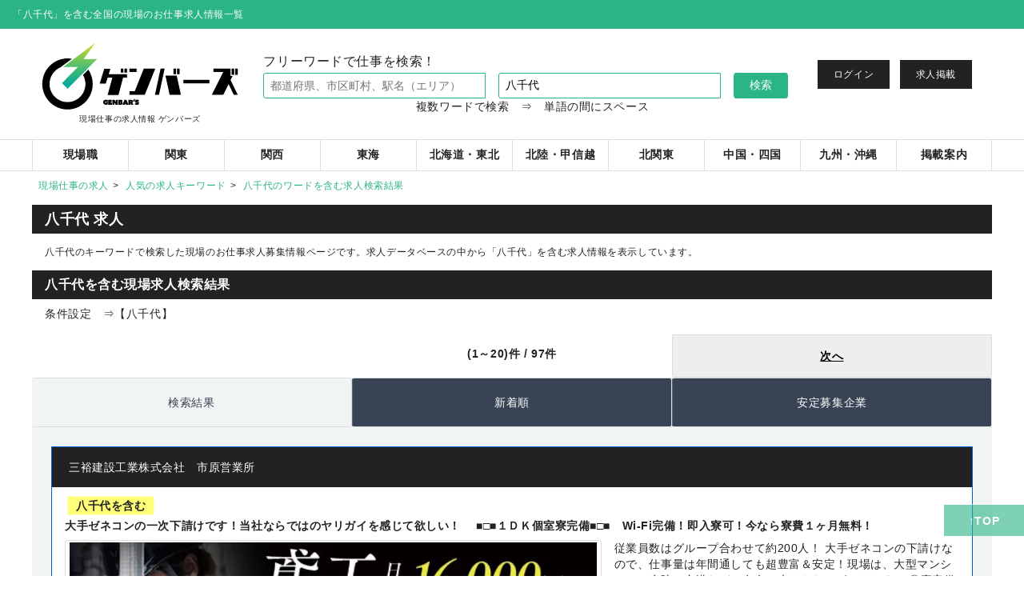

--- FILE ---
content_type: text/html; charset=UTF-8
request_url: https://genbars.jp/kw/all/%E5%85%AB%E5%8D%83%E4%BB%A3/
body_size: 24799
content:
<!DOCTYPE html>
<html lang="ja">
<head>
<meta charset="UTF-8">
<link rel="canonical" href="https://genbars.jp/kw/all/%E5%85%AB%E5%8D%83%E4%BB%A3/"><meta name="viewport" content="width=device-width,initial-scale=1.0,minimum-scale=1.0">
<link rel="stylesheet" href="https://dupbrgvmxf3vg.cloudfront.net/css/style.css?32">
<link rel="next" href="https://genbars.jp/kw/all/%E5%85%AB%E5%8D%83%E4%BB%A3/?page=2"><title>八千代 求人情報【ゲンバーズ】現場仕事の求人サイト</title>
<meta name="description" content="【97件掲載】「八千代」を含む現場のお仕事求人情報。求人データベースの中から「八千代」が原稿内に含まれる求人情報の検索結果を一覧で表示。">
<link rel="alternate" href="https://genbars.jp/kw/all/%E5%85%AB%E5%8D%83%E4%BB%A3/" hreflang="ja"><link rel="alternate" href="https://zh-CN.genbars.jp/kw/all/%E5%85%AB%E5%8D%83%E4%BB%A3/" hreflang="zh-CN"><link rel="alternate" href="https://zh-TW.genbars.jp/kw/all/%E5%85%AB%E5%8D%83%E4%BB%A3/" hreflang="zh-TW"><link rel="alternate" href="https://en.genbars.jp/kw/all/%E5%85%AB%E5%8D%83%E4%BB%A3/" hreflang="en"><link rel="alternate" href="https://id.genbars.jp/kw/all/%E5%85%AB%E5%8D%83%E4%BB%A3/" hreflang="id"><link rel="alternate" href="https://mn.genbars.jp/kw/all/%E5%85%AB%E5%8D%83%E4%BB%A3/" hreflang="mn"><link rel="alternate" href="https://my.genbars.jp/kw/all/%E5%85%AB%E5%8D%83%E4%BB%A3/" hreflang="my"><link rel="alternate" href="https://th.genbars.jp/kw/all/%E5%85%AB%E5%8D%83%E4%BB%A3/" hreflang="th"><link rel="alternate" href="https://vi.genbars.jp/kw/all/%E5%85%AB%E5%8D%83%E4%BB%A3/" hreflang="vi"><link rel="alternate" href="https://pt.genbars.jp/kw/all/%E5%85%AB%E5%8D%83%E4%BB%A3/" hreflang="pt"><link rel="alternate" href="https://fr.genbars.jp/kw/all/%E5%85%AB%E5%8D%83%E4%BB%A3/" hreflang="fr"><link rel="alternate" href="https://ko.genbars.jp/kw/all/%E5%85%AB%E5%8D%83%E4%BB%A3/" hreflang="ko"><link rel="alternate" href="https://genbars.jp/kw/all/%E5%85%AB%E5%8D%83%E4%BB%A3/" hreflang="x-default"><link rel="shortcut icon" href="https://dupbrgvmxf3vg.cloudfront.net/favicon.ico">
<link rel="preconnect" href="https://dupbrgvmxf3vg.cloudfront.net/" crossorigin>
<link rel="preconnect" href="https://www.googletagmanager.com" crossorigin>
<link rel="dns-prefetch" href="https://www.google-analytics.com">
<link rel="dns-prefetch" href="https://d.line-scdn.net">
<meta name="mobile-web-app-capable" content="yes">
<meta name="apple-mobile-web-app-capable" content="yes">
<meta name="apple-mobile-web-app-status-bar-style" content="black">
<meta name="apple-mobile-web-app-title" content="ゲンバーズ">
<meta name="theme-color" content="#2BB484">
<link rel="manifest" href="/manifest.webmanifest">
<link rel="apple-touch-icon" href="/gbs192x192.png">
<script type="application/ld+json">
{
  "@context": "https://schema.org",
  "@type": "Organization",
  "@id": "https://genbars.jp/#organization",
  "name": "ゲンバーズ",
  "url": "https://genbars.jp/",
  "logo": {
    "@type": "ImageObject",
    "url": "https://dupbrgvmxf3vg.cloudfront.net/img/logo_genbars.svg",
    "width": 300,
    "height": 101
  },
  "contactPoint": [{
    "@type": "ContactPoint",
    "contactType": "customer support",
    "telephone": "+81-3-5206-6966",
    "areaServed": "JP",
    "availableLanguage": ["ja"]
  }],
  "sameAs": [
    "https://twitter.com/genbars_job",
    "https://www.instagram.com/genbars_info/",
    "https://www.youtube.com/@%E3%82%B2%E3%83%B3%E3%83%90%E3%83%BC%E3%82%BA%E5%85%AC%E5%BC%8F",
    "https://www.facebook.com/genbakyujin/",
    "https://www.tiktok.com/@genbars_info"
  ]
}
</script>
<script type="application/ld+json">
{
  "@context": "https://schema.org",
  "@type": "WebSite",
  "@id": "https://genbars.jp/#website",
  "name": "現場仕事の求人情報 ゲンバーズ",
  "alternateName": "genbars",
  "about": "求人情報",
  "url": "https://genbars.jp/",
  "publisher": { "@id": "https://genbars.jp/#organization" },
  "inLanguage":"ja",
  "description": "現場仕事の求人【ゲンバーズ】で、建設・建築・土木・運輸・警備など50種類以上の職種から現場仕事の求人を探そう！スキルアップしながら学べる仕事も多数あり！しっかり稼げる仕事探しの決定版！正社員からアルバイトまで目的に合わせた求人を検索できます。",
  "potentialAction": {
    "@type": "SearchAction",
    "target": {
      "@type": "EntryPoint",
      "urlTemplate": "https://genbars.jp/kw/all/{search_term_string}/?l={l}"
    },
    "query-input": [
      "required name=search_term_string",
      "optional name=l"
    ]
  }
}
</script>

				<script type="application/ld+json">
				{
				  "@context": "https://schema.org",
				  "@type": ["WebPage","SearchResultsPage"],
				  "@id": "https://genbars.jp/kw/all/%E5%85%AB%E5%8D%83%E4%BB%A3/#webpage",
				  "url": "https://genbars.jp/kw/all/%E5%85%AB%E5%8D%83%E4%BB%A3/",
				  "name": "八千代 求人情報【ゲンバーズ】現場仕事の求人サイト",
				  "description": "【97件掲載】「八千代」を含む現場のお仕事求人情報。求人データベースの中から「八千代」が原稿内に含まれる求人情報の検索結果を一覧で表示。",
				  "keywords": ["八千代","現場","求人","募集","仕事"],
				  "isPartOf": { "@id": "https://genbars.jp/#website" },
				  "breadcrumb": { "@id": "https://genbars.jp/kw/all/%E5%85%AB%E5%8D%83%E4%BB%A3/#breadcrumb" },
				  "mainEntity": { "@id": "https://genbars.jp/kw/all/%E5%85%AB%E5%8D%83%E4%BB%A3/#results" },
				  "inLanguage": "ja"
				}
				</script>
				<script type="application/ld+json">
				{
				"@context":"https://schema.org",
				"@type":"ItemList",
				"@id":"https://genbars.jp/kw/all/%E5%85%AB%E5%8D%83%E4%BB%A3/#results",
				"itemListOrder":"https://schema.org/ItemListOrderAscending",
				"name":"八千代 求人情報【ゲンバーズ】現場仕事の求人サイト",
				
				"numberOfItems": 20,
				"itemListElement":[
				
				{
					"@type":"ListItem",
      				"position":1,
				      "item":{
				        "@type":"WebPage",
				        "@id":"https://genbars.jp/kanto/jobdetail/?id=8005959",
				        "url":"https://genbars.jp/kanto/jobdetail/?id=8005959",
				        "name":"三裕建設工業株式会社　市原営業所",
				        "image": {
				          "@type": "ImageObject",
				          "url": "https://dupbrgvmxf3vg.cloudfront.net/img/company/8005959/smp_main.jpg",
				          "width": 580,
				          "height": 312
        				}
				      }
    			},
				{
					"@type":"ListItem",
      				"position":2,
				      "item":{
				        "@type":"WebPage",
				        "@id":"https://genbars.jp/kanto/jobdetail/?id=9576365",
				        "url":"https://genbars.jp/kanto/jobdetail/?id=9576365",
				        "name":"グリーン警備保障株式会社 船橋支社/八千代緑が丘エリア(夜勤)/204",
				        "image": {
				          "@type": "ImageObject",
				          "url": "https://dupbrgvmxf3vg.cloudfront.net/img/company/9576365/smp_main.jpg",
				          "width": 580,
				          "height": 312
        				}
				      }
    			},
				{
					"@type":"ListItem",
      				"position":3,
				      "item":{
				        "@type":"WebPage",
				        "@id":"https://genbars.jp/kanto/jobdetail/?id=9576364",
				        "url":"https://genbars.jp/kanto/jobdetail/?id=9576364",
				        "name":"グリーン警備保障株式会社 船橋支社/八千代緑が丘エリア(日勤)/204",
				        "image": {
				          "@type": "ImageObject",
				          "url": "https://dupbrgvmxf3vg.cloudfront.net/img/company/9576364/smp_main.jpg",
				          "width": 580,
				          "height": 312
        				}
				      }
    			},
				{
					"@type":"ListItem",
      				"position":4,
				      "item":{
				        "@type":"WebPage",
				        "@id":"https://genbars.jp/kanto/jobdetail/?id=9571400",
				        "url":"https://genbars.jp/kanto/jobdetail/?id=9571400",
				        "name":"シンテイ警備株式会社 津田沼支社 八千代台・八千代中央・京成大和田(32)エリア/A3203200132",
				        "image": {
				          "@type": "ImageObject",
				          "url": "https://dupbrgvmxf3vg.cloudfront.net/img/company/9571400/smp_main.jpg",
				          "width": 580,
				          "height": 312
        				}
				      }
    			},
				{
					"@type":"ListItem",
      				"position":5,
				      "item":{
				        "@type":"WebPage",
				        "@id":"https://genbars.jp/kanto/jobdetail/?id=9571354",
				        "url":"https://genbars.jp/kanto/jobdetail/?id=9571354",
				        "name":"シンテイ警備株式会社 津田沼支社 八千代台・八千代中央・京成大和田(30)エリア/A3203200132",
				        "image": {
				          "@type": "ImageObject",
				          "url": "https://dupbrgvmxf3vg.cloudfront.net/img/company/9571354/smp_main.jpg",
				          "width": 580,
				          "height": 312
        				}
				      }
    			},
				{
					"@type":"ListItem",
      				"position":6,
				      "item":{
				        "@type":"WebPage",
				        "@id":"https://genbars.jp/kanto/jobdetail/?id=9571377",
				        "url":"https://genbars.jp/kanto/jobdetail/?id=9571377",
				        "name":"シンテイ警備株式会社 津田沼支社 八千代台・八千代中央・京成大和田(31)エリア/A3203200132",
				        "image": {
				          "@type": "ImageObject",
				          "url": "https://dupbrgvmxf3vg.cloudfront.net/img/company/9571377/smp_main.jpg",
				          "width": 580,
				          "height": 312
        				}
				      }
    			},
				{
					"@type":"ListItem",
      				"position":7,
				      "item":{
				        "@type":"WebPage",
				        "@id":"https://genbars.jp/kanto/jobdetail/?id=9571423",
				        "url":"https://genbars.jp/kanto/jobdetail/?id=9571423",
				        "name":"シンテイ警備株式会社 津田沼支社 八千代台・八千代中央・京成大和田(33)エリア/A3203200132",
				        "image": {
				          "@type": "ImageObject",
				          "url": "https://dupbrgvmxf3vg.cloudfront.net/img/company/9571423/smp_main.jpg",
				          "width": 580,
				          "height": 312
        				}
				      }
    			},
				{
					"@type":"ListItem",
      				"position":8,
				      "item":{
				        "@type":"WebPage",
				        "@id":"https://genbars.jp/kanto/jobdetail/?id=9571492",
				        "url":"https://genbars.jp/kanto/jobdetail/?id=9571492",
				        "name":"シンテイ警備株式会社 津田沼支社 八千代台・八千代中央・京成大和田(36)エリア/A3203200132",
				        "image": {
				          "@type": "ImageObject",
				          "url": "https://dupbrgvmxf3vg.cloudfront.net/img/company/9571492/smp_main.jpg",
				          "width": 580,
				          "height": 312
        				}
				      }
    			},
				{
					"@type":"ListItem",
      				"position":9,
				      "item":{
				        "@type":"WebPage",
				        "@id":"https://genbars.jp/kanto/jobdetail/?id=9571584",
				        "url":"https://genbars.jp/kanto/jobdetail/?id=9571584",
				        "name":"シンテイ警備株式会社 津田沼支社 八千代台・八千代中央・京成大和田(40)エリア/A3203200132",
				        "image": {
				          "@type": "ImageObject",
				          "url": "https://dupbrgvmxf3vg.cloudfront.net/img/company/9571584/smp_main.jpg",
				          "width": 580,
				          "height": 312
        				}
				      }
    			},
				{
					"@type":"ListItem",
      				"position":10,
				      "item":{
				        "@type":"WebPage",
				        "@id":"https://genbars.jp/kanto/jobdetail/?id=9522213",
				        "url":"https://genbars.jp/kanto/jobdetail/?id=9522213",
				        "name":"シンテイ警備株式会社 津田沼支社 八千代台・八千代中央・京成大和田(16)エリア/A3203200132",
				        "image": {
				          "@type": "ImageObject",
				          "url": "https://dupbrgvmxf3vg.cloudfront.net/img/company/9522213/smp_main.jpg",
				          "width": 580,
				          "height": 312
        				}
				      }
    			},
				{
					"@type":"ListItem",
      				"position":11,
				      "item":{
				        "@type":"WebPage",
				        "@id":"https://genbars.jp/kanto/jobdetail/?id=9571469",
				        "url":"https://genbars.jp/kanto/jobdetail/?id=9571469",
				        "name":"シンテイ警備株式会社 津田沼支社 八千代台・八千代中央・京成大和田(35)エリア/A3203200132",
				        "image": {
				          "@type": "ImageObject",
				          "url": "https://dupbrgvmxf3vg.cloudfront.net/img/company/9571469/smp_main.jpg",
				          "width": 580,
				          "height": 312
        				}
				      }
    			},
				{
					"@type":"ListItem",
      				"position":12,
				      "item":{
				        "@type":"WebPage",
				        "@id":"https://genbars.jp/kanto/jobdetail/?id=9571538",
				        "url":"https://genbars.jp/kanto/jobdetail/?id=9571538",
				        "name":"シンテイ警備株式会社 津田沼支社 八千代台・八千代中央・京成大和田(38)エリア/A3203200132",
				        "image": {
				          "@type": "ImageObject",
				          "url": "https://dupbrgvmxf3vg.cloudfront.net/img/company/9571538/smp_main.jpg",
				          "width": 580,
				          "height": 312
        				}
				      }
    			},
				{
					"@type":"ListItem",
      				"position":13,
				      "item":{
				        "@type":"WebPage",
				        "@id":"https://genbars.jp/kanto/jobdetail/?id=9571561",
				        "url":"https://genbars.jp/kanto/jobdetail/?id=9571561",
				        "name":"シンテイ警備株式会社 津田沼支社 八千代台・八千代中央・京成大和田(39)エリア/A3203200132",
				        "image": {
				          "@type": "ImageObject",
				          "url": "https://dupbrgvmxf3vg.cloudfront.net/img/company/9571561/smp_main.jpg",
				          "width": 580,
				          "height": 312
        				}
				      }
    			},
				{
					"@type":"ListItem",
      				"position":14,
				      "item":{
				        "@type":"WebPage",
				        "@id":"https://genbars.jp/kanto/jobdetail/?id=9522236",
				        "url":"https://genbars.jp/kanto/jobdetail/?id=9522236",
				        "name":"シンテイ警備株式会社 津田沼支社 八千代台・八千代中央・京成大和田(19)エリア/A3203200132",
				        "image": {
				          "@type": "ImageObject",
				          "url": "https://dupbrgvmxf3vg.cloudfront.net/img/company/9522236/smp_main.jpg",
				          "width": 580,
				          "height": 312
        				}
				      }
    			},
				{
					"@type":"ListItem",
      				"position":15,
				      "item":{
				        "@type":"WebPage",
				        "@id":"https://genbars.jp/kanto/jobdetail/?id=9571446",
				        "url":"https://genbars.jp/kanto/jobdetail/?id=9571446",
				        "name":"シンテイ警備株式会社 津田沼支社 八千代台・八千代中央・京成大和田(34)エリア/A3203200132",
				        "image": {
				          "@type": "ImageObject",
				          "url": "https://dupbrgvmxf3vg.cloudfront.net/img/company/9571446/smp_main.jpg",
				          "width": 580,
				          "height": 312
        				}
				      }
    			},
				{
					"@type":"ListItem",
      				"position":16,
				      "item":{
				        "@type":"WebPage",
				        "@id":"https://genbars.jp/kanto/jobdetail/?id=9571515",
				        "url":"https://genbars.jp/kanto/jobdetail/?id=9571515",
				        "name":"シンテイ警備株式会社 津田沼支社 八千代台・八千代中央・京成大和田(37)エリア/A3203200132",
				        "image": {
				          "@type": "ImageObject",
				          "url": "https://dupbrgvmxf3vg.cloudfront.net/img/company/9571515/smp_main.jpg",
				          "width": 580,
				          "height": 312
        				}
				      }
    			},
				{
					"@type":"ListItem",
      				"position":17,
				      "item":{
				        "@type":"WebPage",
				        "@id":"https://genbars.jp/kanto/jobdetail/?id=9555604",
				        "url":"https://genbars.jp/kanto/jobdetail/?id=9555604",
				        "name":"株式会社ユニオン ※八千代市エリア(08)",
				        "image": {
				          "@type": "ImageObject",
				          "url": "https://dupbrgvmxf3vg.cloudfront.net/img/company/9555604/smp_main.jpg",
				          "width": 580,
				          "height": 312
        				}
				      }
    			},
				{
					"@type":"ListItem",
      				"position":18,
				      "item":{
				        "@type":"WebPage",
				        "@id":"https://genbars.jp/kanto/jobdetail/?id=9511345",
				        "url":"https://genbars.jp/kanto/jobdetail/?id=9511345",
				        "name":"シンテイ警備株式会社 千葉支社 八千代緑が丘(10)エリア/A3203200106",
				        "image": {
				          "@type": "ImageObject",
				          "url": "https://dupbrgvmxf3vg.cloudfront.net/img/company/9511345/smp_main.jpg",
				          "width": 580,
				          "height": 312
        				}
				      }
    			},
				{
					"@type":"ListItem",
      				"position":19,
				      "item":{
				        "@type":"WebPage",
				        "@id":"https://genbars.jp/kanto/jobdetail/?id=9511506",
				        "url":"https://genbars.jp/kanto/jobdetail/?id=9511506",
				        "name":"シンテイ警備株式会社 千葉支社 八千代緑が丘(12)エリア/A3203200106",
				        "image": {
				          "@type": "ImageObject",
				          "url": "https://dupbrgvmxf3vg.cloudfront.net/img/company/9511506/smp_main.jpg",
				          "width": 580,
				          "height": 312
        				}
				      }
    			},
				{
					"@type":"ListItem",
      				"position":20,
				      "item":{
				        "@type":"WebPage",
				        "@id":"https://genbars.jp/kanto/jobdetail/?id=9556670",
				        "url":"https://genbars.jp/kanto/jobdetail/?id=9556670",
				        "name":"株式会社ユニオン ※八千代市エリア",
				        "image": {
				          "@type": "ImageObject",
				          "url": "https://dupbrgvmxf3vg.cloudfront.net/img/company/9556670/smp_main.jpg",
				          "width": 580,
				          "height": 312
        				}
				      }
    			}
				]
				}
				</script>
			
<script type="application/ld+json">
[
	{
		"@context": "https://schema.org",
		"@type"   : "BreadcrumbList",
		"@id":"https://genbars.jp/kw/all/%E5%85%AB%E5%8D%83%E4%BB%A3/#breadcrumb",
		"itemListElement":
		[
			{
				"@type"   : "ListItem",
				"position": 1,
				"name": "現場仕事の求人ゲンバーズ",
				"item" : "https://genbars.jp/"
			},
			{
				"@type"   : "ListItem",
				"position": 2,
				"name": "キーワード求人検索トップ",
				"item" : "https://genbars.jp/kw/"
			},
			
			{
				"@type"   : "ListItem",
				"position": 3,
				"name": "八千代の求人検索結果",
				"item" : "https://genbars.jp/kw/all/%E5%85%AB%E5%8D%83%E4%BB%A3/"
			}
	
		]
	}
]
</script>
<!-- Global site tag (gtag.js) - Google Analytics -->
<script defer src="https://www.googletagmanager.com/gtag/js?id=G-CMXKVW0EGT"></script>
<script>
  window.dataLayer = window.dataLayer || [];
  function gtag(){dataLayer.push(arguments);}
  gtag('js', new Date());

  gtag('config', 'G-CMXKVW0EGT');
  gtag('config', 'AW-705089370');
</script>
<!-- Yahootag -->
<script async src="https://s.yimg.jp/images/listing/tool/cv/ytag.js"></script>
<script>
window.yjDataLayer = window.yjDataLayer || [];
function ytag() { yjDataLayer.push(arguments); }
ytag({"type":"ycl_cookie", "config":{"ycl_use_non_cookie_storage":true}});
</script>
<!-- Yahootag -->
<!-- レコメンド出力共通用＆追跡タグ挿入始まり -->
<!-- サーバー状況確認共通スクリプト始まり -->
<script>
if(!window.ExpSc){var ExpSc={f:0,h:"",m:{},c:function(){ExpSc.h=(location.protocol=="https:"?"https:":"http:");var i=document.createElement("img");i.style.display="none";i.onload=function(){ExpSc.f=2;};i.onerror=function(){ExpSc.f=1;};i.src=ExpSc.h+"//genbars.ec-optimizer.com/img/spacer.gif?t="+(new Date-0);document.body.appendChild(i);},r:function(u,i,p){ if(!ExpSc.f){setTimeout(function(){ExpSc.r(u,i,p);},9);}else if(ExpSc.f==2){ if(i){ if(ExpSc.m[i])return;ExpSc.m[i]=1;}var s=document.createElement("script");s.type="text/javascript";s.charset="UTF-8";if(i)s.id=i;for(var k in p)s.setAttribute(k,p[k]);s.src=ExpSc.h+u+"?t="+(new Date/(1<<20)|0);document.body.appendChild(s);}},s:function(){ if(document.readyState.match(/(^u|g$)/)){ if(document.addEventListener){document.addEventListener("DOMContentLoaded",ExpSc.c,!1);}else{setTimeout(ExpSc.s,0);}}else{ExpSc.c();}}};ExpSc.s();}
</script>
<!-- サーバー状況確認共通スクリプト終わり -->
<!-- js呼び出しスクリプト始まり -->
<script>
var expscrec=function(){ if(!window.ExpSc){setTimeout(expscrec,9);}else{ExpSc.r("//genbars.ec-optimizer.com/speights/dynrecs3.js","fsrecommend",{});}};expscrec();
</script>
<!-- js呼び出しスクリプト終わり -->
<!-- レコメンド出力共通用＆追跡タグ挿入終わり -->
<style>
h1{background:#222;color:#fff;font-weight:700;font-size:1.8rem;padding:.8rem 1.6rem;text-align:left}
video.add-video{width: 80%;margin: 0 10%;}
.contents-frame main > nav ul{display:grid;grid-template-columns:repeat(auto-fit,minmax(25%,auto));margin-bottom:.5rem}
.contents-frame main > nav ul li a{display:block;padding:.5rem .3rem;background:#555;border:2px solid #fff;border-radius:.3rem;vertical-align:middle;color:#fff;font-size:1rem;font-weight:700}
.contents-frame main > nav ul li a:hover,.contents-frame main > nav ul li.selected a{background:#000}
.contents-frame main > nav ul li a img{vertical-align:middle;margin-right:.3rem;width:25px}
.contents-frame .item h3{background:inherit;padding:inherit}
.contents-frame > p{margin-bottom:.5rem}
section.list main .item .content figure figcaption{width:760px}
.contents-body form .radio{display:block;margin-bottom:16px;}
.contents-body form .radio li{display:inline-block}
.contents-body form tr.submit td,.contents-body form tr.submit{border:none}
.contents-body form .terms dl{max-height:30vh;border:1px solid #ddd;padding:.5rem;overflow:auto;display:none}
.contents-body form .terms dl *{font-size:.8rem}
#contents_add{text-align:left;max-width:1200px;margin:0 auto}
#contents_add section{min-height:auto;margin:0 0 32px;box-sizing:border-box}
#contents_add section.half{width:48%;float:left;margin-left:1%;height:200px;overflow:hidden;border:1px #aaa solid;border-radius:8px}
#contents_add section.tall{height:320px;overflow:hidden;border:1px #aaa solid;border-radius:8px;width:97%;margin-left:1%;margin-right:2%}
#contents_add section:after{content:"";clear:both;display:block}
#contents_add h2{display:inline-block;width:100%;line-height:24px;padding:.8rem 1.6rem;margin:0;background-color:#474747;font-weight:bold;color:#fff;font-size:2.0rem}
#contents_add dl{width:100%;margin:0 0 32px;box-sizing:border-box;margin-top:16px;}
#contents_add #kantan dl{margin-top:0;}
#contents_add dl.tall_img{border-top:1px #aaa solid;height:420px;overflow:hidden;}
#contents_add dl.half{width:48%;float:left;margin-left:1%;border-top:1px #aaa solid;height:580px;overflow:hidden;}
#contents_add dl.singleDl{width:48%;float:left;margin-left:1%;border-top:1px #aaa solid;height:200px;overflow:hidden;}
#contents_add dl:after{content:"";clear:both;display:block}
#contents_add dl dt,#contents_add h3{display:inline-block;width:100%;line-height:24px;padding:.8rem 1.6rem;font-size:20px;color:orange;background:#ffffff;border:none;font-weight:bold}
#contents_add dl dt{padding:1rem 1.6rem 0;border-top:1px solid #666}

#contents_add h3{margin-bottom:0;height:auto}
#contents_add dl dd{text-align:left;padding:0 32px;margin-bottom:16px}

#contents_add dl.half dd{width:90%;float:none;margin:0 auto;display:block;}
#contents_add dl.half dd p{height:100px;margin-bottom:16px}
#contents_add dl.half dd figure.w425{width:100%;max-width:425px;height:auto;margin:0 auto}
#contents_add dl.half dd figure.w369{width:100%;max-width:369px;height:auto;margin:0 auto}
#contents_add dl.half dd figure.w340{width:100%;max-width:340px;height:auto;margin:0 auto}
#contents_add dl.half dd figure img{width:100%;height:auto}

#contents_add dl.singleDl dd{float:none;width:100%}
#contents_add p span{color:blue;font-weight:bold}
#contents_add p span.yellow{color:#f90}
#contents_add section .img_600{width:600px;margin:0 auto;}

#contents_add .manga_part{display:grid;grid-template-columns: 1fr 1fr;
    grid-template-rows: 1fr;}
#contents_add .manga_part div:first-child{grid-column: 2 / 3;grid-row: 1 / 2;}
#contents_add .manga_part div:last-child{grid-column: 1 / 2;grid-row: 1 / 2;}

header .title ul li.menu{display:none}

@media (max-width: 768px) {
  /* エリアメニューでは求人掲載を消す */
  header .title ul li.recruit{display:none}
  header .title ul li.menu{grid-column: 3 / 4;display:inline-block}
  
#contents_add .manga_part{display:grid;grid-template-columns: 1fr;
    grid-template-rows: 1fr 1fr;}
#contents_add .manga_part div:first-child{grid-column: 1 / 2;grid-row: 1 / 2;}
#contents_add .manga_part div:last-child{grid-column: 1 / 2;grid-row: 2 / 3;}
#contents_add dl{width:100%}
}

#company_dl p{text-align:left;margin:8px auto;width:80%}
#company_dl h2{background:#222;color:#fff;font-weight:700;font-size:1.8rem;padding:.8rem 1.6rem;text-align:left}
#company_dl dl{width:90%;margin:16px auto;border:1px solid #ccc;overflow:hidden}
#company_dl dt{width:28%;float:left;background: #ebebeb;padding:2% 1%;border-bottom:1px #ebebeb solid;overflow:hidden;white-space:nowrap}
#company_dl dd{width:68%;float:left;padding:2% 1%;border-bottom:1px #ebebeb solid}
#company_dl dt:last-child,#company_dl dd:last-child{border-bottom:none}

#contents-privacy dl,#contents-privacy dd,#contents-privacy ul{padding: 1rem;}

#contents-privacy dl.media{display: grid;
    grid-template-columns: 100px 80px auto;
    grid-template-rows: auto auto;
    font-size: 12px;}
  #contents-privacy dl.media dt{background: #cecece;padding: 4px;margin-top: 4px}
  #contents-privacy dl.media dd{text-decoration: underline;padding: 4px;margin-top: 4px;}
  #contents-privacy dl.media dd:before{content: ""}

.em{color:blue;font-weight:700}
#contents_add p a,#contents_add dd a{color:blue;text-decoration:underline}
.lead{padding:16px;text-align:left}
.btnWrap{width:100%;text-align:center;font-size:2rem;border:1px solid #ccc;border-radius:4px;margin:0 0 80px}
.btnWrap.add{background:#2bb484}
.btnWrap a{display:block;padding:32px;text-decoration:none;transition:.6s}
.btnWrap a:hover{background:#f90;color:#fff}
.btnWrap.add a{color:#fff}
.btnWrap.add a:hover{background:#fff;color:#2bb484}
#page_top{
width: 100px;
height: 40px;
position: fixed;
right: 0;
bottom: 50px;
background: #2BB484;
opacity: 0.6;
}
#page_top a{
position: relative;
display: block;
width: 100px;
height: 40px;
text-decoration: none;
}

#page_top a::after{
content: '↑TOP';
font-size: 14px;
font-weight: bold;
color: #fff;
position: absolute;
top: 10px;
bottom: 0;
right: 0;
left: 0;
margin: auto;
text-align: center;
}

  ul.pager {
  display: grid;
  grid-template-columns: minmax(30%, 1fr) minmax(33.3%, auto) minmax(30%, 1fr);
  margin:0;
  text-align:center
  }
  ul.pager li{line-height:48px;overflow:hidden;width:100%}
  ul.pager li.prev{grid-column: 1/2;background:#EEEEEE;color:#000;font-weight:bold}
  ul.pager li.hit_count{grid-column: 2/3;font-weight:bold}
  ul.pager li.next{grid-column: 3/4;background:#EEEEEE;font-weight:bold}
  ul.pager li a{padding:12px 30%;color:#000;text-decoration:underline}

  .recommend{margin: 24px auto}
  .recommend div{margin-top: 16px}
  .recommend div p:first-child{
    background: #222;
    color: #fff;
    font-weight: 700;
    padding: .8rem 1.6rem;
    text-align: left;
  }
  .recommend ul{display: flex;}
  .recommend li{width: 32%;margin-left: 1%}
  .recommend li img{width: 100%;height: auto}
  .recommend li p span{display: inline-block}
  .recommend li p span:first-child{font-weight: bold}

  .relation_ship{width: 160px; height: auto}
  .relation_ship img{width: 100%}

@media (max-width: 768px) {
section.list main .item .content figure figcaption{width:auto}
.contents-body form .radio li{padding:.3rem}
.contents-frame main > nav ul li a{font-size:.7rem;padding:.3rem .1rem;height:100%}
.contents-frame main > nav ul li a img{display:block;margin:0 auto}
.btnWrap{width:90%;font-size:1.4rem;line-height:1.4;margin:0 auto}
#contents_add{margin-top:64px;}
#contents_add section.half,#contents_add section.tall,#contents_add dl.half,#contents_add dl.tall_img,#contents_add dl.singleDl{width:98%;margin:0 auto;margin-top:16px;height:auto;float:none}
#contents_add dl.half dd{width:100%}
#contents_add dl.half dd p{height:auto}
#contents_add section .img_600{width:100%}
#contents{margin-top:64px;display:inline-block;}

  .list main .item .itemInnerWrap ul.link{display:grid;grid-template-columns: 30% 68%;}
  .list main .item ul.link li:first-child{grid-column: 1 / 2;}
  .list main .item ul.link li:last-child{grid-column: 2 / 3;}
  .recommend{width: 100%;margin: 8px 0}
  .recommend ul{display: block;}
  .recommend li{width: 96%;margin:16px auto}
  .recommend li img{width: 100%;height: auto}
}
@media (max-width: 480px) {
#contents_add dl dd{float:none;width:100%}
#contents_add dl dd:last-of-type{width:100%}
}
section#contents{width:80%;
margin:0 auto;
margin-top:16px}

.contents-frame main article {
  margin-bottom: 2rem;
  margin-top:32px;
}
.contents-frame main > nav ul {
  display: grid;
  grid-template-columns: repeat(auto-fit,minmax(50%,auto));
  margin-bottom: 0.5rem;
}
.contents-frame main > nav ul li a {
  display: block;
  padding: 0.8rem 0.6rem;
  background: #555;
  border: 2px solid #fff;
  border-radius: 0.3rem;
  vertical-align: middle;
  color: #fff;
  font-size: 1.4rem;
  font-weight: bold;
  padding-left:30%;
}
.contents-frame main > nav ul li a:hover,
.contents-frame main > nav ul li.selected a {
  background: #000;
}
.contents-frame main > nav ul li a img {
  vertical-align: middle;
  margin-right: 0.3rem;
  width: 25px;
}
.contents-frame h3 {
  background: #666;
  margin-top:16px;
}
.contents-frame .item h3 {
  background: inherit;
  padding: inherit;
}
.contents-frame > p {
  margin-bottom: 0.5rem;
}

main.list section .item .content figure figcaption {
  width: 760px;
}

.contents-body table tbody th{vertical-align:top}


.contents-body form {
  text-align: left;
}
.contents-body form td p {
  font-size: 1.6rem;
  margin: 4px 0 0;
  font-weight:bold;
}
.contents-body form tr.submit td, 
.contents-body form tr.submit {
  border: none;
}
.contents-body form tr.submit td, 
.contents-body form tr.submit {
  border: none;
}
.contents-body form .terms .radio li{
  width: 100%;
}
.contents-body form tr.submit td, 
.contents-body form tr.submit {
  border: none;
}
.contents-body form .terms dl {
  max-height: 30vh;
  border: 1px solid #ddd;
  overflow: auto;
  height: 0;
  padding: 0;
  opacity: 0;
  transition: .4s;
}
.contents-body form .terms dl * {
  font-size: 1.2rem;
}
.contents-body form .terms input:checked ~ dl {
  height: auto;
  padding: 0.5rem;
  opacity: 1;
}
.contents-body dl > dt {
  background: #999;
  color: #fff;
  padding: .8rem 1.6rem;
  margin-bottom: 1px;
}
.list {
  text-align: left;
}
.list ul li a {
  transition: 0.2s;
  display: block;
  padding: 0.2rem 0.5rem;
  border: 1px solid #ddd;
  border-radius: 0.3rem;
}
.list ul li a:hover {
  background: #66CCCC;
  border-color: #9ee;
  color: #fff;
}
#page_top{
width: 100px;
height: 40px;
position: fixed;
right: 0;
bottom: 50px;
background: #2BB484;
opacity: 0.6;
}
#page_top a{
position: relative;
display: block;
width: 100px;
height: 40px;
text-decoration: none;
}

#page_top a::after{
content: '↑TOP';
font-size: 14px;
font-weight: bold;
color: #fff;
position: absolute;
top: 10px;
bottom: 0;
right: 0;
left: 0;
margin: auto;
text-align: center;
}
  
.tab-block{margin-bottom:60px}
.tab-block .tab-nav{list-style:none;display:-webkit-box;display:flex;-webkit-box-pack:justify;justify-content:space-between}
.tab-block .tab-nav li{width:100%;text-align:center;cursor:pointer;}
.tab-block .tab-nav li a{display: block;border-left:1px solid #5c6673;color:#fff;background:#384455;padding:20px 10px;transition:.3s;-webkit-transition:background-color .3s;transition:background-color .3s;opacity:1;text-decoration:none}
.tab-block .tab-nav li a:hover{background:#28374c}
.tab-block .tab-nav li:first-child a{border-left:none}
.tab-block .tab-nav li.active a{color:#374252;background:#f0f4f5}
.tab-block .tab-body{background:#f0f4f5;list-style:none;padding:24px}
.tab-block .tab-body h3{width:auto;background:#0062d1;padding:8px 16px;margin:0;line-height:30px;white-space:nowrap;overflow:hidden;text-overflow:ellipsis;-o-text-overflow:ellipsis;text-align:left}
.tab-block .tab-body h3 a{color:#fff}
.tab-block .tab-body ul.active{display:block;-webkit-animation-duration:1.5s;animation-duration:1.5s;-webkit-animation-name:fade-in;animation-name:fade-in}
.tab-block .tab-body .searchListMessage div:first-child{top:-60px;right:16px}
.tab-block .tab-body .searchListMessage div:first-child li{display:block}
.tab-block .tab-body li{background:#fff;border:1px solid #0161d1;}
.tab-block .tab-body li h3 + div{padding:0 16px 16px}
.tab-block .tab-body .mainImageInfo{width:40%;float:left;}
.tab-block .tab-body .mainTxt{width:60%;padding:0 16px;box-sizing:border-box}
.tab-block .tab-body .iconType02 li{display:block}
.tab-block .tab-body .searchListMessage + div h4{text-align:left;padding:0 16px}
.tab-block .tab-body .searchListMessage + div dl{display:flex;text-align:left;border-bottom:1px dotted #ccc}
.tab-block .tab-body .searchListMessage + div dt{width:10%;padding:16px}
.tab-block .tab-body .searchListMessage + div dd{width:90%;padding:16px}
  
  .list main .item .head h3{
    background: none;
    padding: 0;
  }

  #kw .list ul li{width: 23%;
    float: left;
    padding: 1%;
    text-align: center;}


  .recommend{margin: 24px auto}
  .recommend div{margin-top: 16px}
  .recommend div p:first-child{
    background: #222;
    color: #fff;
    font-weight: 700;
    padding: .8rem 1.6rem;
    text-align: left;
  }
  .contents-frame main > nav.recommend div p:first-child {
    width: 100%;
    height: 32px;
    line-height: 32px;
    font-size: 16px;
    font-weight: bold;
    color: #fff;
    background: #0062d1;
    position: relative;
    -webkit-box-sizing: border-box;
    -moz-box-sizing: border-box;
    box-sizing: border-box;
    padding: 0 16px;
}

.contents-frame main > nav.recommend div p+span{
padding: 4px 16px;display: block; line-height: 1.2
}

.contents-frame main > nav.recommend div {
    margin-top: 16px;
}

.contents-frame main > nav.recommend ul {
    display: flex;
}

.contents-frame main > nav.recommend li {
    width: 32%;
    margin-left: 1%;
}

.contents-frame main > nav.recommend ul li a{
  background:#fff;
  padding:0;
}

.contents-frame main > nav.recommend li img {
    width: 100%;
    height: auto;
}

.contents-frame main > nav.recommend li p span {
    margin-top:8px;
    display: inline-block;
    line-height:1.2;
    color: #2BB484;
}

.contents-frame main > nav.recommend li p span:first-child {
    font-weight: bold;
}
  
@media (max-width: 768px) {
 
  .list main .item .content figure figcaption {
    width: auto;
  }
  section#contents{width:100%;margin:16px auto;
  margin-top:64px}
  .contents-frame main > nav ul li a {
    padding: 0.3rem 0.1rem;
    height: 100%;
    text-align:center;
  }
  .contents-frame main > nav ul li a img {
    display: block;
    margin: 0 auto;
  }
#search {
    display: inline-block;
    margin-top:64px;
    width: 100%;
    padding:0;
  }
#search section .item .content figure figcaption {
    width: auto;
  }
#kw .list ul li{width: 48%;}
#search header .description.spClose{display:none;}
.recommend {
    width: 100%;
    margin: 8px 0;
}

.contents-frame main > nav.recommend ul{
    display: block;
}

.contents-frame main > nav.recommend li {
    width: 96%;
    margin: 16px auto;
}

}
@media screen and (max-width: 480px) {
.tab-block .tab-body{padding: 8px 0;}
}
#installPwaBtn {
    width: 120px;
    height: 40px;
    position: fixed;
    right: 0;
    bottom: 50px;
    background: #2BB484;
    opacity: 1;
    z-index: 9999;
    border: none;
}

/* iOS A2HS ヒント */
#iosA2HSOverlay { position: fixed; inset: 0; z-index: 9999; }
#iosA2HSOverlay[aria-hidden="true"]{ display:none; }

.iosA2HS-backdrop {
  position:absolute; inset:0; background:rgba(0,0,0,.45);
  backdrop-filter: blur(2px);
}
.iosA2HS-modal {
  position:relative; max-width: 520px; margin: 10vh auto 0;
  background:#fff; border-radius: 12px; padding: 1.2rem 1.2rem 1rem;
  box-shadow: 0 10px 30px rgba(0,0,0,.2);
  font-size: 16px; line-height: 1.6;
}
.iosA2HS-close {
  position:absolute; top:.4rem; right:.6rem; width: 32px; height: 32px;
  border:none; background:transparent; font-size: 20px; cursor: pointer;
}
.iosA2HS-steps { margin:.4rem 0 0 1.2rem; padding:0; }
.iosA2HS-steps li { margin:.4rem 0; }
.iosA2HS-icon-share {
  display:inline-block; width:1.1em; height:1.1em;
  border:2px solid #222; border-radius:4px; text-align:center; line-height:1em; font-weight:bold;
  margin: 0 .2em; padding:.05em .2em .1em;
}
.iosA2HS-note { color:#555; font-size:.9rem; margin:.6rem 0 .2rem; }
.iosA2HS-actions { display:flex; justify-content:flex-end; gap:.6rem; margin-top:.6rem; }
.iosA2HS-actions .iosA2HS-gotit {
  padding:.5rem .9rem; border:1px solid #2BB484; background:#2BB484; color:#fff; border-radius:6px; cursor:pointer;
}
@media (max-width: 420px){
  .iosA2HS-modal{ margin: 8vh 1rem 0; }
}
</style>
<!-- LINE Tag Base Code -->
<!-- Do Not Modify -->
<!-- LINE Tag Base Code (修正版) -->
<script>
(function(g,d){
  g._ltq=g._ltq||[]; g._lt=g._lt||function(){g._ltq.push(arguments)};
  var s=d.createElement('script'); s.async=1;
  s.src='https://d.line-scdn.net/n/line_tag/public/release/v1/lt.js';
  var t=d.getElementsByTagName('script')[0]; t.parentNode.insertBefore(s,t);
})(window, document);

_lt('init', { customerType: 'lap', tagId: 'b68f1f82-db05-4530-bcfd-d5a7403254c8' });
_lt('send', 'pv', ['b68f1f82-db05-4530-bcfd-d5a7403254c8']);
</script>

<noscript>
  <img height="1" width="1" style="display:none"
       src="https://tr.line.me/tag.gif?c_t=lap&t_id=b68f1f82-db05-4530-bcfd-d5a7403254c8&e=pv&noscript=1" />
</noscript>
<!-- End LINE Tag Base Code -->
<!-- TikTok Pixel Code Start -->
<script>
!function (w, d, t) {
  w.TiktokAnalyticsObject=t;var ttq=w[t]=w[t]||[];ttq.methods=["page","track","identify","instances","debug","on","off","once","ready","alias","group","enableCookie","disableCookie","holdConsent","revokeConsent","grantConsent"],ttq.setAndDefer=function(t,e){t[e]=function(){t.push([e].concat(Array.prototype.slice.call(arguments,0)))}};for(var i=0;i<ttq.methods.length;i++)ttq.setAndDefer(ttq,ttq.methods[i]);ttq.instance=function(t){for(
var e=ttq._i[t]||[],n=0;n<ttq.methods.length;n++)ttq.setAndDefer(e,ttq.methods[n]);return e},ttq.load=function(e,n){var r="https://analytics.tiktok.com/i18n/pixel/events.js",o=n&&n.partner;ttq._i=ttq._i||{},ttq._i[e]=[],ttq._i[e]._u=r,ttq._t=ttq._t||{},ttq._t[e]=+new Date,ttq._o=ttq._o||{},ttq._o[e]=n||{};n=document.createElement("script")
;n.type="text/javascript",n.async=!0,n.src=r+"?sdkid="+e+"&lib="+t;e=document.getElementsByTagName("script")[0];e.parentNode.insertBefore(n,e)};


  ttq.load('D5JHM13C77U2941FS59G');
  ttq.page();
}(window, document, 'ttq');
</script>
<!-- TikTok Pixel Code End -->
</head>
<body data-modal="fixed">
<header>
  <p class="copy">「八千代」を含む全国の現場のお仕事求人情報一覧</p>
  <article class="title">
    <figure itemscope itemtype="https://schema.org/Organization">
      <a itemprop="url" href="https://genbars.jp/">
        <img itemprop="logo" src="https://dupbrgvmxf3vg.cloudfront.net/img/logo_genbars.svg" alt="現場求人ゲンバーズ" width="300" height="101" decoding="async" fetchpriority="low">
      </a>
      <figcaption><span itemprop="description">現場仕事の求人情報</span> <span itemprop="name">ゲンバーズ</span></figcaption>
    </figure>
    <form method="get" action="javascript:void(0);" class="freeword" aria-label="仕事を検索">
      <p class="free_word_title">フリーワードで仕事を検索！</p>
      <fieldset>
        <dl>
          <dt></dt>
          <dd><label><input type="text" name="l" value="" placeholder="都道府県、市区町村、駅名（エリア）"></label></dd>
          <dd><label><input type="text" name="q" value="八千代" placeholder="職種、待遇など（エリア以外）"></label></dd>
          <dd><input type="submit" name="submit" value="検索"></dd>
        </dl>
        <p>複数ワードで検索　⇒　単語の間にスペース</p>
      </fieldset>
    </form>
    <ul>
      <li class="search">
        <button type="button" aria-label="検索を開く">
          <svg class="icon" aria-hidden="true" focusable="false"><use href="#icon-search"></use></svg>
        </button>
      </li>
              <li class="login"><a href="/member/auth/">ログイン</a></li>
        <li class="recruit"><a href="/contents-add/">求人掲載</a></li>
            <li class="menu">
          <button type="button" aria-expanded="false" aria-controls="global-nav">メニュー</button>
      </li>
    </ul>
  </article>

  <nav id="global-nav" itemscope itemtype="https://schema.org/SiteNavigationElement">
    <ul>
      <li><a itemprop="url" href="https://genbars.jp/"><span itemprop="name">現場職</span></a></li>
              <li><a itemprop="url" href="/kanto/"><span itemprop="name">関東</span></a></li>
        <li><a itemprop="url" href="/kansai/"><span itemprop="name">関西</span></a></li>
        <li><a itemprop="url" href="/toukai/"><span itemprop="name">東海</span></a></li>
        <li><a itemprop="url" href="/hokaido/"><span itemprop="name">北海道・東北</span></a></li>
        <li><a itemprop="url" href="/hokuriku/"><span itemprop="name">北陸・甲信越</span></a></li>
        <li><a itemprop="url" href="/kitakanto/"><span itemprop="name">北関東</span></a></li>
        <li><a itemprop="url" href="/tyugoku/"><span itemprop="name">中国・四国</span></a></li>
        <li><a itemprop="url" href="/kyusyu/"><span itemprop="name">九州・沖縄</span></a></li>
        <li><a itemprop="url" href="/contents-add/"><span itemprop="name">掲載案内</span></a></li>
      
    </ul>
  </nav>
</header>
		<nav class="breadcrumb spClose">
			<ul>
				<li><a href="https://genbars.jp/">現場仕事の求人</a></li>
				
				<li><a href="/kw/">人気の求人キーワード</a></li>
				<li><a href="/kw/all/%E5%85%AB%E5%8D%83%E4%BB%A3/">八千代のワードを含む求人検索結果</a></li>
										</ul>
		</nav>
<div id="search" class="list">
  <header>
    <h1>八千代 求人</h1>
    <p class="description">八千代のキーワードで検索した現場のお仕事求人募集情報ページです。求人データベースの中から<span>「八千代」</span>を含む求人情報を表示しています。</p>
  </header>
  <main>
    <h2>八千代を含む現場求人検索結果</h2>
    <p class="count">条件設定　⇒【八千代】</p>

      <!-- ページャー ↓ -->
    <nav>
      <ul class="pager">
                <li class="hit_count">(1～20)件 / 97件</li>
                  <li class="next"><a rel="next" href="/kw/all/%E5%85%AB%E5%8D%83%E4%BB%A3/?page=2" title="次へ">次へ</a></li>
              </ul>
    </nav>
      <!-- ページャー ↑ -->

      <!-- 店舗情報 ↓ -->
      <div class="tab-block">
        <ul class="tab-nav">
          <li class="active"><a href="/kw/all/%E5%85%AB%E5%8D%83%E4%BB%A3/">検索結果</a></li>
          <li><a href="/kw/all/%E5%85%AB%E5%8D%83%E4%BB%A3/?new=1">新着順</a></li>
          <li><a href="/kw/all/%E5%85%AB%E5%8D%83%E4%BB%A3/?osusume=1">安定募集企業</a></li>
        </ul>
        <ul class="tab-body active">

                                                          <li class="item">
                <div class="head">
                  <h3>
                                        <a href="/kanto/jobdetail/?id=8005959" title="三裕建設工業株式会社　市原営業所の現場求人を見る">三裕建設工業株式会社　市原営業所</a>
                  </h3>
                </div>
                <div class="itemInnerWrap">
                <ul>                                                              <li class="icon-video">動画</li>
                                        <li class="icon-genre">八千代を含む</li>
                </ul>
                  <div class="content">
                    <h4>大手ゼネコンの一次下請けです！当社ならではのヤリガイを感じて欲しい！ 　■□■１ＤＫ個室寮完備■□■　Wi-Fi完備！即入寮可！今なら寮費１ヶ月無料！</h4>
                    <figure>
                      <a href="/kanto/jobdetail/?id=8005959" title="三裕建設工業株式会社　市原営業所の現場求人を見る">
                        <picture>
                          <source type="image/webp" srcset="https://dupbrgvmxf3vg.cloudfront.net/img/company/8005959/smp_main.webp?1735056362">
                          <img src="https://dupbrgvmxf3vg.cloudfront.net/img/company/8005959/smp_main.jpg?1735056362" alt="三裕建設工業株式会社　市原営業所の求人情報ページへ" width="580" height="312" decoding="async" fetchpriority="high">
                        </picture>
                      </a>
                      <figcaption><p>従業員数はグループ合わせて約200人！
大手ゼネコンの下請けなので、仕事量は年間通しても超豊富＆安定！現場は、大型マンションや病院、空港など、有名で大きなものばかりです！
◎寮完備◎資格取得支援など待遇面もバッチリです☆

【市原営業所のほか、下記営業所でも同時募集中】
　■富里営業所
　■八千代営業所</p></figcaption>
                    </figure>
                  </div>
                  <ul class="icon">
                                          <li>賞与あり</li>
                                          <li>日払い</li>
                                          <li>日12,000円上</li>
                                          <li>作業着貸与</li>
                                          <li>学歴不問</li>
                                          <li>中高年歓迎</li>
                                          <li>女性活躍中</li>
                                          <li>資格取得支援</li>
                                          <li>寮あり(住み込み)</li>
                                          <li>社保完備</li>
                                                                                  <li>電話応募</li>
                                                                                                      <li class="noSP">動画</li>
                                      </ul>
                  <dl class="detail">
                    <dt>職種</dt>
                    <dd>①鳶工　②土工・雑工　③施工管理</dd>
                    <dt>給与</dt>
                    <dd>①鳶工
職人：日給　16,000円～
見習い：日給　13,000円～

②土工・雑工
日給　13,000円～

③施工管理
月給　270,000円～

※①②共に研修期...</dd>
                    <dt>住所</dt>
                    <dd>千葉県市原市</dd>
                    <dt>勤務地</dt>
                    <dd>●三裕建設工業株式会社　市原営業所●
千葉県市原市八幡北町2-1-7

●三裕建設工業株式会社　本社／富里営業所●
千葉県富里市七栄489-49
...</dd>
                    <dt>更新</dt>
                    <dd>2026-01-09 11:10:59</dd>
                  </dl>
                  <ul class="link">
                    <li class="favoriteLinkBtn" data-company_id="8005959">
                      <button><span>お気に入り追加</span></button>
                    </li>
                    <li><a href="/kanto/jobdetail/?id=8005959" title="三裕建設工業株式会社　市原営業所の求人を見る"><span>求人</span>を見る</a></li>
                  </ul>
                </div>
              </li>
                                      <li class="item">
                <div class="head">
                  <h3>
                                        <a href="/kanto/jobdetail/?id=9576365" title="グリーン警備保障株式会社 船橋支社/八千代緑が丘エリア(夜勤)/204の現場求人を見る">グリーン警備保障株式会社 船橋支社/八千代緑が丘エリア(夜勤)/204</a>
                  </h3>
                </div>
                <div class="itemInnerWrap">
                <ul>                                                            <li class="icon-genre">八千代を含む</li>
                </ul>
                  <div class="content">
                    <h4>【警備×夜勤】豊富な待遇と高収入が魅力◎入社お祝い金も支給中!未経験OK☆</h4>
                    <figure>
                      <a href="/kanto/jobdetail/?id=9576365" title="グリーン警備保障株式会社 船橋支社/八千代緑が丘エリア(夜勤)/204の現場求人を見る">
                        <picture>
                          <source type="image/webp" srcset="https://dupbrgvmxf3vg.cloudfront.net/img/company/9576365/smp_main.webp?1768237391">
                          <img src="https://dupbrgvmxf3vg.cloudfront.net/img/company/9576365/smp_main.jpg?1768237389" alt="グリーン警備保障株式会社 船橋支社/八千代緑が丘エリア(夜勤)/204の求人情報ページへ" width="580" height="312" loading="lazy" decoding="async" fetchpriority="low">
                        </picture>
                      </a>
                      <figcaption><p>警備スタッフ
◆交通誘導/警備

・車両を順番に案内
・道路で歩行者に声かけ
・その他付随業務

現場は工事現場の周辺や、スーパーの駐車場などです。
実際の現場では1名で対応するのではなく、チーム形式のため新人の方も慣れやすいですよ♪

また、夏の暑さや冬の寒さ対策も万全です!
例えば……
◎夏季対策グッズの支給
◎定期的な現場への差し入れ
◎あったかい防寒服の貸与　など

【初日の研修について】
▼ご持参いただく物
・印鑑(シャチハタ以外)
・身分証明書
・携帯電話(お持ちの方)
▼服装
お気軽な服装でOK
▼時間
10:00から開始(3～4時間)

《給与》
日給12,707円〜14,207円
</p></figcaption>
                    </figure>
                  </div>
                  <ul class="icon">
                                          <li>日払い</li>
                                          <li>交通費支給</li>
                                          <li>作業着貸与</li>
                                          <li>見習い歓迎</li>
                                          <li>フリーター</li>
                                          <li>社保完備</li>
                                                                                                                                          </ul>
                  <dl class="detail">
                    <dt>職種</dt>
                    <dd>警備スタッフ</dd>
                    <dt>給与</dt>
                    <dd>日給12,707円〜14,207円</dd>
                    <dt>住所</dt>
                    <dd>千葉県八千代市</dd>
                    <dt>勤務地</dt>
                    <dd>千葉県八千代市 ※記載の住所と駅名は募集エリアです。研修会場は原稿内よりご確認ください。</dd>
                    <dt>更新</dt>
                    <dd>2026-01-13 00:49:31</dd>
                  </dl>
                  <ul class="link">
                    <li class="favoriteLinkBtn" data-company_id="9576365">
                      <button><span>お気に入り追加</span></button>
                    </li>
                    <li><a href="/kanto/jobdetail/?id=9576365" title="グリーン警備保障株式会社 船橋支社/八千代緑が丘エリア(夜勤)/204の求人を見る"><span>求人</span>を見る</a></li>
                  </ul>
                </div>
              </li>
                                      <li class="item">
                <div class="head">
                  <h3>
                                        <a href="/kanto/jobdetail/?id=9576364" title="グリーン警備保障株式会社 船橋支社/八千代緑が丘エリア(日勤)/204の現場求人を見る">グリーン警備保障株式会社 船橋支社/八千代緑が丘エリア(日勤)/204</a>
                  </h3>
                </div>
                <div class="itemInnerWrap">
                <ul>                                                            <li class="icon-genre">八千代を含む</li>
                </ul>
                  <div class="content">
                    <h4>【警備×日勤】豊富な待遇と高収入が魅力◎入社お祝い金も支給中!未経験OK☆</h4>
                    <figure>
                      <a href="/kanto/jobdetail/?id=9576364" title="グリーン警備保障株式会社 船橋支社/八千代緑が丘エリア(日勤)/204の現場求人を見る">
                        <picture>
                          <source type="image/webp" srcset="https://dupbrgvmxf3vg.cloudfront.net/img/company/9576364/smp_main.webp?1768237387">
                          <img src="https://dupbrgvmxf3vg.cloudfront.net/img/company/9576364/smp_main.jpg?1768237386" alt="グリーン警備保障株式会社 船橋支社/八千代緑が丘エリア(日勤)/204の求人情報ページへ" width="580" height="312" loading="lazy" decoding="async" fetchpriority="low">
                        </picture>
                      </a>
                      <figcaption><p>警備スタッフ
◆交通誘導/警備

・車両を順番に案内
・道路で歩行者に声かけ
・その他付随業務

現場は工事現場の周辺や、スーパーの駐車場などです。
実際の現場では1名で対応するのではなく、チーム形式のため新人の方も慣れやすいですよ♪

また、夏の暑さや冬の寒さ対策も万全です!
例えば……
◎夏季対策グッズの支給
◎定期的な現場への差し入れ
◎あったかい防寒服の貸与　など

【初日の研修について】
▼ご持参いただく物
・印鑑(シャチハタ以外)
・身分証明書
・携帯電話(お持ちの方)
▼服装
お気軽な服装でOK
▼時間
10:00から開始(3～4時間)

《給与》
日給10,700円〜12,200円
</p></figcaption>
                    </figure>
                  </div>
                  <ul class="icon">
                                          <li>日払い</li>
                                          <li>交通費支給</li>
                                          <li>作業着貸与</li>
                                          <li>見習い歓迎</li>
                                          <li>フリーター</li>
                                          <li>社保完備</li>
                                                                                                                                          </ul>
                  <dl class="detail">
                    <dt>職種</dt>
                    <dd>警備スタッフ</dd>
                    <dt>給与</dt>
                    <dd>日給10,700円〜12,200円</dd>
                    <dt>住所</dt>
                    <dd>千葉県八千代市</dd>
                    <dt>勤務地</dt>
                    <dd>千葉県八千代市 ※記載の住所と駅名は募集エリアです。研修会場は原稿内よりご確認ください。</dd>
                    <dt>更新</dt>
                    <dd>2026-01-13 00:49:31</dd>
                  </dl>
                  <ul class="link">
                    <li class="favoriteLinkBtn" data-company_id="9576364">
                      <button><span>お気に入り追加</span></button>
                    </li>
                    <li><a href="/kanto/jobdetail/?id=9576364" title="グリーン警備保障株式会社 船橋支社/八千代緑が丘エリア(日勤)/204の求人を見る"><span>求人</span>を見る</a></li>
                  </ul>
                </div>
              </li>
                                      <li class="item">
                <div class="head">
                  <h3>
                                        <a href="/kanto/jobdetail/?id=9571400" title="シンテイ警備株式会社 津田沼支社 八千代台・八千代中央・京成大和田(32)エリア/A3203200132の現場求人を見る">シンテイ警備株式会社 津田沼支社 八千代台・八千代中央・京成大和田(32)エリア/A3203200132</a>
                  </h3>
                </div>
                <div class="itemInnerWrap">
                <ul>                                                            <li class="icon-genre">八千代を含む</li>
                </ul>
                  <div class="content">
                    <h4>選べる日勤or夜勤＼六本木駅スグ：六本木ヒルズ森タワー周辺の巡回業務／週3日～OK◎完全自由シフトで働きたいだけ働ける♪外周の見回りなどシンプル業務で警備デビューさんにもピッタリ！入社祝い金5万円支給</h4>
                    <figure>
                      <a href="/kanto/jobdetail/?id=9571400" title="シンテイ警備株式会社 津田沼支社 八千代台・八千代中央・京成大和田(32)エリア/A3203200132の現場求人を見る">
                        <picture>
                          <source type="image/webp" srcset="https://dupbrgvmxf3vg.cloudfront.net/img/company/9571400/smp_main.webp?1767657456">
                          <img src="https://dupbrgvmxf3vg.cloudfront.net/img/company/9571400/smp_main.jpg?1767657454" alt="シンテイ警備株式会社 津田沼支社 八千代台・八千代中央・京成大和田(32)エリア/A3203200132の求人情報ページへ" width="580" height="312" loading="lazy" decoding="async" fetchpriority="low">
                        </picture>
                      </a>
                      <figcaption><p>警備スタッフ
…・…・…・…・…・…・…・…・…・…・…・…

六本木ヒルズ森タワーで外周警備のお仕事！
(「日勤」or「夜勤」が選べます)

駅直結で通勤楽々！
見回りや巡回など動きのある業務もあるから
健康的に働けますよ！

…・…・…・…・…・…・…・…・…・…・…・…

ビルの周りを歩いたり、
出入り口に不審者がいないかチェックしたり、
業者さんに挨拶をしたり、
シンプルな業務で覚えやすい♪

▼具体的には…
＊ビルの周りを巡回、見回り
＊案内
＊車寄せの車両誘導　など

他の警備員さんと話すこともあるので
一人で孤独に働く…ということはありません◎

――――――――――――――――――――

【　日給／勤務時間　】
●日勤(1)：日給11,500円～
　L　9:00～21:00　（</p></figcaption>
                    </figure>
                  </div>
                  <ul class="icon">
                                          <li>週払い</li>
                                          <li>交通費支給</li>
                                          <li>作業着貸与</li>
                                          <li>学歴不問</li>
                                          <li>経験者歓迎</li>
                                          <li>見習い歓迎</li>
                                          <li>フリーター</li>
                                          <li>社保完備</li>
                                                                                                                                          </ul>
                  <dl class="detail">
                    <dt>職種</dt>
                    <dd>警備スタッフ</dd>
                    <dt>給与</dt>
                    <dd>日給9,000円〜14,500円</dd>
                    <dt>住所</dt>
                    <dd>千葉県八千代市</dd>
                    <dt>勤務地</dt>
                    <dd>千葉県八千代市 ※本原稿内の駅・エリア名は実際の勤務地ではございません。面接地【千葉県船橋市前原西2-21-6 東関東ビル7F】／勤務地は...</dd>
                    <dt>更新</dt>
                    <dd>2026-01-06 00:54:02</dd>
                  </dl>
                  <ul class="link">
                    <li class="favoriteLinkBtn" data-company_id="9571400">
                      <button><span>お気に入り追加</span></button>
                    </li>
                    <li><a href="/kanto/jobdetail/?id=9571400" title="シンテイ警備株式会社 津田沼支社 八千代台・八千代中央・京成大和田(32)エリア/A3203200132の求人を見る"><span>求人</span>を見る</a></li>
                  </ul>
                </div>
              </li>
                                      <li class="item">
                <div class="head">
                  <h3>
                                        <a href="/kanto/jobdetail/?id=9571354" title="シンテイ警備株式会社 津田沼支社 八千代台・八千代中央・京成大和田(30)エリア/A3203200132の現場求人を見る">シンテイ警備株式会社 津田沼支社 八千代台・八千代中央・京成大和田(30)エリア/A3203200132</a>
                  </h3>
                </div>
                <div class="itemInnerWrap">
                <ul>                                                            <li class="icon-genre">八千代を含む</li>
                </ul>
                  <div class="content">
                    <h4>＜六本木ヒルズノースタワー×施設警備＞都心のキレイなビルで快適に勤務♪選べる日勤or夜勤＆週3日～OKでプライベートとの両立もバッチリ！日給13,126円～！入社祝い金5万円支給！資格手当あり</h4>
                    <figure>
                      <a href="/kanto/jobdetail/?id=9571354" title="シンテイ警備株式会社 津田沼支社 八千代台・八千代中央・京成大和田(30)エリア/A3203200132の現場求人を見る">
                        <picture>
                          <source type="image/webp" srcset="https://dupbrgvmxf3vg.cloudfront.net/img/company/9571354/smp_main.webp?1767657238">
                          <img src="https://dupbrgvmxf3vg.cloudfront.net/img/company/9571354/smp_main.jpg?1767657236" alt="シンテイ警備株式会社 津田沼支社 八千代台・八千代中央・京成大和田(30)エリア/A3203200132の求人情報ページへ" width="580" height="312" loading="lazy" decoding="async" fetchpriority="low">
                        </picture>
                      </a>
                      <figcaption><p>警備スタッフ
…・…・…・…・…・…・…・…・…・…・…・…

六本木ヒルズノースタワーで施設警備のお仕事！
(「日勤」or「夜勤」が選べます)

駅直結で通勤楽々♪
施設内の警備だから天候に左右されず
いつでも快適に働けます◎

…・…・…・…・…・…・…・…・…・…・…・…

都心のキレイな施設内で快適にお仕事◎
施設の利用者が安全に過ごして頂けるような
環境づくりをお願いします！
受付・巡回・モニター監視など

▼具体的には…
＊受付窓口業務
　L働くスタッフさんたちの社員証チェック
＊館内の巡回
＊書類の受け取り
＊開店・閉店業務
　L夜間巡回や出入する業者さんの受付・開錠・施錠

シンプルなお仕事内容だから未経験でも覚えやすい♪
人と話すことも</p></figcaption>
                    </figure>
                  </div>
                  <ul class="icon">
                                          <li>週払い</li>
                                          <li>交通費支給</li>
                                          <li>作業着貸与</li>
                                          <li>学歴不問</li>
                                          <li>経験者歓迎</li>
                                          <li>見習い歓迎</li>
                                          <li>フリーター</li>
                                          <li>社保完備</li>
                                                                                                                                          </ul>
                  <dl class="detail">
                    <dt>職種</dt>
                    <dd>警備スタッフ</dd>
                    <dt>給与</dt>
                    <dd>日給13,126円〜15,567円</dd>
                    <dt>住所</dt>
                    <dd>千葉県八千代市</dd>
                    <dt>勤務地</dt>
                    <dd>千葉県八千代市 ※本原稿内の駅・エリア名は実際の勤務地ではございません。面接地【千葉県船橋市前原西2-21-6 東関東ビル7F】／勤務地は...</dd>
                    <dt>更新</dt>
                    <dd>2026-01-06 00:54:00</dd>
                  </dl>
                  <ul class="link">
                    <li class="favoriteLinkBtn" data-company_id="9571354">
                      <button><span>お気に入り追加</span></button>
                    </li>
                    <li><a href="/kanto/jobdetail/?id=9571354" title="シンテイ警備株式会社 津田沼支社 八千代台・八千代中央・京成大和田(30)エリア/A3203200132の求人を見る"><span>求人</span>を見る</a></li>
                  </ul>
                </div>
              </li>
                                      <li class="item">
                <div class="head">
                  <h3>
                                        <a href="/kanto/jobdetail/?id=9571377" title="シンテイ警備株式会社 津田沼支社 八千代台・八千代中央・京成大和田(31)エリア/A3203200132の現場求人を見る">シンテイ警備株式会社 津田沼支社 八千代台・八千代中央・京成大和田(31)エリア/A3203200132</a>
                  </h3>
                </div>
                <div class="itemInnerWrap">
                <ul>                                                            <li class="icon-genre">八千代を含む</li>
                </ul>
                  <div class="content">
                    <h4>＜六本木ヒルズ森タワー×施設警備＞キレイな施設内で天候に左右されない快適なお仕事！選べる日勤or夜勤＆週3日～OKでライフスタイルに合わせやすい◎入社祝い金5万円支給！資格手当あり！直行直帰OK！</h4>
                    <figure>
                      <a href="/kanto/jobdetail/?id=9571377" title="シンテイ警備株式会社 津田沼支社 八千代台・八千代中央・京成大和田(31)エリア/A3203200132の現場求人を見る">
                        <picture>
                          <source type="image/webp" srcset="https://dupbrgvmxf3vg.cloudfront.net/img/company/9571377/smp_main.webp?1767657377">
                          <img src="https://dupbrgvmxf3vg.cloudfront.net/img/company/9571377/smp_main.jpg?1767657376" alt="シンテイ警備株式会社 津田沼支社 八千代台・八千代中央・京成大和田(31)エリア/A3203200132の求人情報ページへ" width="580" height="312" loading="lazy" decoding="async" fetchpriority="low">
                        </picture>
                      </a>
                      <figcaption><p>警備スタッフ
…・…・…・…・…・…・…・…・…・…・…・…

六本木ヒルズ森タワーで施設警備のお仕事！
(「日勤」or「夜勤」が選べます)

駅チカで通勤楽々♪
施設内の警備だから天候に左右されず
いつでも快適に働けます◎

…・…・…・…・…・…・…・…・…・…・…・…

都心のキレイな施設内で快適にお仕事◎
施設の利用者が安全に過ごして頂けるような
環境づくりをお願いします！
受付・巡回・モニター監視など

▼具体的には…
＊受付窓口業務
　L働くスタッフさんたちの社員証チェック
＊館内の巡回
＊書類の受け取り
＊開店・閉店業務
　L夜間巡回や出入する業者さんの受付・開錠・施錠

シンプルな業務で覚えやすい♪
コミュニケーションを取ることが好きな方</p></figcaption>
                    </figure>
                  </div>
                  <ul class="icon">
                                          <li>週払い</li>
                                          <li>交通費支給</li>
                                          <li>作業着貸与</li>
                                          <li>学歴不問</li>
                                          <li>経験者歓迎</li>
                                          <li>見習い歓迎</li>
                                          <li>フリーター</li>
                                          <li>社保完備</li>
                                                                                                                                          </ul>
                  <dl class="detail">
                    <dt>職種</dt>
                    <dd>警備スタッフ</dd>
                    <dt>給与</dt>
                    <dd>日給13,908円〜16,473円</dd>
                    <dt>住所</dt>
                    <dd>千葉県八千代市</dd>
                    <dt>勤務地</dt>
                    <dd>千葉県八千代市 ※本原稿内の駅・エリア名は実際の勤務地ではございません。面接地【千葉県船橋市前原西2-21-6 東関東ビル7F】／勤務地は...</dd>
                    <dt>更新</dt>
                    <dd>2026-01-06 00:54:01</dd>
                  </dl>
                  <ul class="link">
                    <li class="favoriteLinkBtn" data-company_id="9571377">
                      <button><span>お気に入り追加</span></button>
                    </li>
                    <li><a href="/kanto/jobdetail/?id=9571377" title="シンテイ警備株式会社 津田沼支社 八千代台・八千代中央・京成大和田(31)エリア/A3203200132の求人を見る"><span>求人</span>を見る</a></li>
                  </ul>
                </div>
              </li>
                                      <li class="item">
                <div class="head">
                  <h3>
                                        <a href="/kanto/jobdetail/?id=9571423" title="シンテイ警備株式会社 津田沼支社 八千代台・八千代中央・京成大和田(33)エリア/A3203200132の現場求人を見る">シンテイ警備株式会社 津田沼支社 八千代台・八千代中央・京成大和田(33)エリア/A3203200132</a>
                  </h3>
                </div>
                <div class="itemInnerWrap">
                <ul>                                                            <li class="icon-genre">八千代を含む</li>
                </ul>
                  <div class="content">
                    <h4>日勤のみ＜六本木ヒルズ森タワー×ゲート管理＞オフィステナント従業員専用ゲートでの管理がメイン♪未経験でも大歓迎！選べる5シフトパターンでライフスタイルにもわせやすい◎休憩多めだから無理なく勤務出来ます</h4>
                    <figure>
                      <a href="/kanto/jobdetail/?id=9571423" title="シンテイ警備株式会社 津田沼支社 八千代台・八千代中央・京成大和田(33)エリア/A3203200132の現場求人を見る">
                        <picture>
                          <source type="image/webp" srcset="https://dupbrgvmxf3vg.cloudfront.net/img/company/9571423/smp_main.webp?1767657536">
                          <img src="https://dupbrgvmxf3vg.cloudfront.net/img/company/9571423/smp_main.jpg?1767657534" alt="シンテイ警備株式会社 津田沼支社 八千代台・八千代中央・京成大和田(33)エリア/A3203200132の求人情報ページへ" width="580" height="312" loading="lazy" decoding="async" fetchpriority="low">
                        </picture>
                      </a>
                      <figcaption><p>警備スタッフ
…・…・…・…・…・…・…・…・…・…・…・…

六本木ヒルズ森タワーでゲート管理のお仕事！
(「日勤」のお仕事です！)

駅チカで通勤楽々♪
施設内の警備だから天候に左右されず
いつでも快適に働けます◎

…・…・…・…・…・…・…・…・…・…・…・…

出退勤する社員さんや搬入などの業者さんなど
関係者の対応をお任せ！
メインは「オフィステナント従業員への対応」をお願いします！

▼具体的には…
＊受付窓口
　L従業員さんの社員証チェック
＊お客様対応
＊館内の巡回・警備
＊書類の受取
＊開店・閉店業務

など、施設の利用者が
安全に過ごしていただけるような、
空間づくりがあなたのお仕事です！

――――――――――――――――――――

【　日給／勤務</p></figcaption>
                    </figure>
                  </div>
                  <ul class="icon">
                                          <li>週払い</li>
                                          <li>交通費支給</li>
                                          <li>作業着貸与</li>
                                          <li>学歴不問</li>
                                          <li>経験者歓迎</li>
                                          <li>見習い歓迎</li>
                                          <li>フリーター</li>
                                          <li>社保完備</li>
                                                                                                                                          </ul>
                  <dl class="detail">
                    <dt>職種</dt>
                    <dd>警備スタッフ</dd>
                    <dt>給与</dt>
                    <dd>日給10,500円〜17,500円</dd>
                    <dt>住所</dt>
                    <dd>千葉県八千代市</dd>
                    <dt>勤務地</dt>
                    <dd>千葉県八千代市 ※本原稿内の駅・エリア名は実際の勤務地ではございません。面接地【千葉県船橋市前原西2-21-6 東関東ビル7F】／勤務地は...</dd>
                    <dt>更新</dt>
                    <dd>2026-01-06 00:54:03</dd>
                  </dl>
                  <ul class="link">
                    <li class="favoriteLinkBtn" data-company_id="9571423">
                      <button><span>お気に入り追加</span></button>
                    </li>
                    <li><a href="/kanto/jobdetail/?id=9571423" title="シンテイ警備株式会社 津田沼支社 八千代台・八千代中央・京成大和田(33)エリア/A3203200132の求人を見る"><span>求人</span>を見る</a></li>
                  </ul>
                </div>
              </li>
                                      <li class="item">
                <div class="head">
                  <h3>
                                        <a href="/kanto/jobdetail/?id=9571492" title="シンテイ警備株式会社 津田沼支社 八千代台・八千代中央・京成大和田(36)エリア/A3203200132の現場求人を見る">シンテイ警備株式会社 津田沼支社 八千代台・八千代中央・京成大和田(36)エリア/A3203200132</a>
                  </h3>
                </div>
                <div class="itemInnerWrap">
                <ul>                                                            <li class="icon-genre">八千代を含む</li>
                </ul>
                  <div class="content">
                    <h4>＼表参道駅スグ／オシャレタウン表参道ヒルズで働きませんか？キレイな施設内の警備だから年中快適に働ける♪選べる日勤or夜勤×シフトパターン多数でライフスタイルにも合わせやすい◎交通費全額支給！週3日～</h4>
                    <figure>
                      <a href="/kanto/jobdetail/?id=9571492" title="シンテイ警備株式会社 津田沼支社 八千代台・八千代中央・京成大和田(36)エリア/A3203200132の現場求人を見る">
                        <picture>
                          <source type="image/webp" srcset="https://dupbrgvmxf3vg.cloudfront.net/img/company/9571492/smp_main.webp?1767657908">
                          <img src="https://dupbrgvmxf3vg.cloudfront.net/img/company/9571492/smp_main.jpg?1767657906" alt="シンテイ警備株式会社 津田沼支社 八千代台・八千代中央・京成大和田(36)エリア/A3203200132の求人情報ページへ" width="580" height="312" loading="lazy" decoding="async" fetchpriority="low">
                        </picture>
                      </a>
                      <figcaption><p>警備スタッフ
…・…・…・…・…・…・…・…・…・…・…・…

表参道ヒルズでの施設警備のお仕事！
(「日勤」or「夜勤」が選べます)

駅チカで通勤楽々♪
施設内の警備だから天候に左右されず
いつでも快適に働けます◎

…・…・…・…・…・…・…・…・…・…・…・…

表参道ヒルズの受付・巡回・モニター監視など
シンプルな業務で覚えやすい♪

▼具体的には…
＊関係者の出入管理
　L 入館証管理
＊防災センター業務
　L 巡回
　L モニター監視

シンプルな業務で覚えやすい♪
コミュニケーションを取ることが好きな方にもオススメです！

――――――――――――――――――――

【　日給／勤務時間　】
●日勤(1)：日給13,126円～
　L　9:00～21:00　（実働10h、休憩2h）
　（固定残</p></figcaption>
                    </figure>
                  </div>
                  <ul class="icon">
                                          <li>週払い</li>
                                          <li>交通費支給</li>
                                          <li>作業着貸与</li>
                                          <li>学歴不問</li>
                                          <li>経験者歓迎</li>
                                          <li>見習い歓迎</li>
                                          <li>フリーター</li>
                                          <li>社保完備</li>
                                                                                                                                          </ul>
                  <dl class="detail">
                    <dt>職種</dt>
                    <dd>警備スタッフ</dd>
                    <dt>給与</dt>
                    <dd>日給10,782円〜16,004円</dd>
                    <dt>住所</dt>
                    <dd>千葉県八千代市</dd>
                    <dt>勤務地</dt>
                    <dd>千葉県八千代市 ※本原稿内の駅・エリア名は実際の勤務地ではございません。面接地【千葉県船橋市前原西2-21-6 東関東ビル7F】／勤務地は...</dd>
                    <dt>更新</dt>
                    <dd>2026-01-06 00:54:06</dd>
                  </dl>
                  <ul class="link">
                    <li class="favoriteLinkBtn" data-company_id="9571492">
                      <button><span>お気に入り追加</span></button>
                    </li>
                    <li><a href="/kanto/jobdetail/?id=9571492" title="シンテイ警備株式会社 津田沼支社 八千代台・八千代中央・京成大和田(36)エリア/A3203200132の求人を見る"><span>求人</span>を見る</a></li>
                  </ul>
                </div>
              </li>
                                      <li class="item">
                <div class="head">
                  <h3>
                                        <a href="/kanto/jobdetail/?id=9571584" title="シンテイ警備株式会社 津田沼支社 八千代台・八千代中央・京成大和田(40)エリア/A3203200132の現場求人を見る">シンテイ警備株式会社 津田沼支社 八千代台・八千代中央・京成大和田(40)エリア/A3203200132</a>
                  </h3>
                </div>
                <div class="itemInnerWrap">
                <ul>                                                            <li class="icon-genre">八千代を含む</li>
                </ul>
                  <div class="content">
                    <h4>＼MAX日給14,754円！／入社祝い金5万円・資格手当など稼げる条件盛沢山♪関係者の出入管理や巡回などシンプル業務で未経験でも安心◎オランダヒルズ森タワーの施設内警備だから空調完備の快適環境で働ける</h4>
                    <figure>
                      <a href="/kanto/jobdetail/?id=9571584" title="シンテイ警備株式会社 津田沼支社 八千代台・八千代中央・京成大和田(40)エリア/A3203200132の現場求人を見る">
                        <picture>
                          <source type="image/webp" srcset="https://dupbrgvmxf3vg.cloudfront.net/img/company/9571584/smp_main.webp?1767658297">
                          <img src="https://dupbrgvmxf3vg.cloudfront.net/img/company/9571584/smp_main.jpg?1767658295" alt="シンテイ警備株式会社 津田沼支社 八千代台・八千代中央・京成大和田(40)エリア/A3203200132の求人情報ページへ" width="580" height="312" loading="lazy" decoding="async" fetchpriority="low">
                        </picture>
                      </a>
                      <figcaption><p>警備スタッフ
…・…・…・…・…・…・…・…・…・…・…・…

オランダヒルズ森タワーでの施設警備のお仕事！
(「日勤」or「夜勤」が選べます)

駅チカで通勤楽々♪
施設内の警備だから天候に左右されず
いつでも快適に働けます◎

…・…・…・…・…・…・…・…・…・…・…・…

都心のキレイな施設内で快適にお仕事◎
施設の利用者が安全に過ごして頂けるような
環境づくりをお願いします！

▼具体的には…
＊関係者の出入管理
　L　入館証管理
＊防災センター業務
　L　巡回、モニター監視

など、シンプルな業務で覚えやすい♪
コミュニケーションを取ることが好きな方にもオススメです！

――――――――――――――――――――

【　日給／勤務時間　】
●日勤(1)：日給10,000円～
</p></figcaption>
                    </figure>
                  </div>
                  <ul class="icon">
                                          <li>週払い</li>
                                          <li>交通費支給</li>
                                          <li>作業着貸与</li>
                                          <li>学歴不問</li>
                                          <li>経験者歓迎</li>
                                          <li>見習い歓迎</li>
                                          <li>フリーター</li>
                                          <li>社保完備</li>
                                                                                                                                          </ul>
                  <dl class="detail">
                    <dt>職種</dt>
                    <dd>警備スタッフ</dd>
                    <dt>給与</dt>
                    <dd>日給10,000円〜14,754円</dd>
                    <dt>住所</dt>
                    <dd>千葉県八千代市</dd>
                    <dt>勤務地</dt>
                    <dd>千葉県八千代市 ※本原稿内の駅・エリア名は実際の勤務地ではございません。面接地【千葉県船橋市前原西2-21-6 東関東ビル7F】／勤務地は...</dd>
                    <dt>更新</dt>
                    <dd>2026-01-06 00:54:10</dd>
                  </dl>
                  <ul class="link">
                    <li class="favoriteLinkBtn" data-company_id="9571584">
                      <button><span>お気に入り追加</span></button>
                    </li>
                    <li><a href="/kanto/jobdetail/?id=9571584" title="シンテイ警備株式会社 津田沼支社 八千代台・八千代中央・京成大和田(40)エリア/A3203200132の求人を見る"><span>求人</span>を見る</a></li>
                  </ul>
                </div>
              </li>
                                      <li class="item">
                <div class="head">
                  <h3>
                                        <a href="/kanto/jobdetail/?id=9522213" title="シンテイ警備株式会社 津田沼支社 八千代台・八千代中央・京成大和田(16)エリア/A3203200132の現場求人を見る">シンテイ警備株式会社 津田沼支社 八千代台・八千代中央・京成大和田(16)エリア/A3203200132</a>
                  </h3>
                </div>
                <div class="itemInnerWrap">
                <ul>                                                            <li class="icon-genre">八千代を含む</li>
                </ul>
                  <div class="content">
                    <h4>嬉しい日給UP！＼＊サッカースタジアムin鹿嶋市＊／で働こう♪超ウレシイ待遇盛り沢山⇒週払い・給与前払い・日給保証・交通費全額支給…まだまだ沢山！週末＋水曜日に勤務が多めの予定♪未経験歓迎！</h4>
                    <figure>
                      <a href="/kanto/jobdetail/?id=9522213" title="シンテイ警備株式会社 津田沼支社 八千代台・八千代中央・京成大和田(16)エリア/A3203200132の現場求人を見る">
                        <picture>
                          <source type="image/webp" srcset="https://dupbrgvmxf3vg.cloudfront.net/img/company/9522213/smp_main.webp?1764693974">
                          <img src="https://dupbrgvmxf3vg.cloudfront.net/img/company/9522213/smp_main.jpg?1764693973" alt="シンテイ警備株式会社 津田沼支社 八千代台・八千代中央・京成大和田(16)エリア/A3203200132の求人情報ページへ" width="580" height="312" loading="lazy" decoding="async" fetchpriority="low">
                        </picture>
                      </a>
                      <figcaption><p>警備スタッフ
(　・∀・)oﾌﾚｰ!!(　・∀・)oﾌﾚｰ!!
／／　
　サッカー好きにはたまらんです…★★
　ぜひ、この機会をお見逃しなく～～～～！
＼＼
(　・∀・)oﾌﾚｰ!!(　・∀・)oﾌﾚｰ!!

《 ★Jリーグ会場でのご案内と誘導★ 》
￣￣￣￣￣￣￣￣￣￣￣￣￣￣￣￣￣￣
▼
▼

＃開催日程
&quot;現時点&quot;での試合日程はこちら！
￣￣￣￣￣￣￣￣￣￣￣￣￣￣￣
※※週末を中心にお仕事ご用意※※
●8.16（土）
●9.13（土）｜9.23（火・祝）
●10.5（日）
●11.8（土）
●12.6（土）…etc

上記日程以外にもこの先ドンドン試合日程は
追加されていく予定です(≧◇≦)
※試合の関係上、随時追加されます。

＃鹿嶋市
マイカー通勤もOKです☆
お弁当も付くので食事の心配もなし♪

・来場</p></figcaption>
                    </figure>
                  </div>
                  <ul class="icon">
                                          <li>週払い</li>
                                          <li>交通費支給</li>
                                          <li>作業着貸与</li>
                                          <li>車通勤OK</li>
                                          <li>学歴不問</li>
                                          <li>経験者歓迎</li>
                                          <li>見習い歓迎</li>
                                          <li>フリーター</li>
                                          <li>短期OK</li>
                                          <li>社保完備</li>
                                                                                                                                          </ul>
                  <dl class="detail">
                    <dt>職種</dt>
                    <dd>警備スタッフ</dd>
                    <dt>給与</dt>
                    <dd>日給10,500円〜11,500円</dd>
                    <dt>住所</dt>
                    <dd>千葉県八千代市</dd>
                    <dt>勤務地</dt>
                    <dd>千葉県八千代市 ※本原稿内の駅・エリア名は実際の勤務地ではございません。面接地は【千葉県船橋市前原西2-21-6 東関東ビル7F】です。今...</dd>
                    <dt>更新</dt>
                    <dd>2026-01-02 00:51:07</dd>
                  </dl>
                  <ul class="link">
                    <li class="favoriteLinkBtn" data-company_id="9522213">
                      <button><span>お気に入り追加</span></button>
                    </li>
                    <li><a href="/kanto/jobdetail/?id=9522213" title="シンテイ警備株式会社 津田沼支社 八千代台・八千代中央・京成大和田(16)エリア/A3203200132の求人を見る"><span>求人</span>を見る</a></li>
                  </ul>
                </div>
              </li>
                                      <li class="item">
                <div class="head">
                  <h3>
                                        <a href="/kanto/jobdetail/?id=9571469" title="シンテイ警備株式会社 津田沼支社 八千代台・八千代中央・京成大和田(35)エリア/A3203200132の現場求人を見る">シンテイ警備株式会社 津田沼支社 八千代台・八千代中央・京成大和田(35)エリア/A3203200132</a>
                  </h3>
                </div>
                <div class="itemInnerWrap">
                <ul>                                                            <li class="icon-genre">八千代を含む</li>
                </ul>
                  <div class="content">
                    <h4>＜六本木ヒルズ森タワー×案内警備＞巡回や入館証管理など色々な仕事があるから飽きずに働ける◎選べるシフトパターン多数でライフスタイルに合わせやすい♪入社祝い金5万円支給！資格手当あり！週3日～OK◎</h4>
                    <figure>
                      <a href="/kanto/jobdetail/?id=9571469" title="シンテイ警備株式会社 津田沼支社 八千代台・八千代中央・京成大和田(35)エリア/A3203200132の現場求人を見る">
                        <picture>
                          <source type="image/webp" srcset="https://dupbrgvmxf3vg.cloudfront.net/img/company/9571469/smp_main.webp?1767657766">
                          <img src="https://dupbrgvmxf3vg.cloudfront.net/img/company/9571469/smp_main.jpg?1767657764" alt="シンテイ警備株式会社 津田沼支社 八千代台・八千代中央・京成大和田(35)エリア/A3203200132の求人情報ページへ" width="580" height="312" loading="lazy" decoding="async" fetchpriority="low">
                        </picture>
                      </a>
                      <figcaption><p>警備スタッフ
…・…・…・…・…・…・…・…・…・…・…・…

六本木ヒルズ森タワーの展望台・美術館エリアで
案内警備のお仕事！
(「日勤」のお仕事です！)

駅チカで通勤楽々♪
施設内の警備だから天候に左右されず
いつでも快適に働けます◎

…・…・…・…・…・…・…・…・…・…・…・…

都心のキレイな施設内で快適にお仕事◎
施設の利用者が安全に過ごして頂けるような
環境づくりをお願いします！

▼具体的には…
＊関係者の出入管理
＊入館証管理
＊防災センター業務
　L巡回・モニター監視
＊お客様の案内
＊開店・閉店業務
　L夜間巡回や出入業者の受付・開錠・施錠


【　日給／勤務時間　】
日勤①：日給14,000円～
　L　9:00～23:00　（実働10h、休憩4h）</p></figcaption>
                    </figure>
                  </div>
                  <ul class="icon">
                                          <li>週払い</li>
                                          <li>交通費支給</li>
                                          <li>作業着貸与</li>
                                          <li>学歴不問</li>
                                          <li>経験者歓迎</li>
                                          <li>見習い歓迎</li>
                                          <li>フリーター</li>
                                          <li>社保完備</li>
                                                                                                                                          </ul>
                  <dl class="detail">
                    <dt>職種</dt>
                    <dd>警備スタッフ</dd>
                    <dt>給与</dt>
                    <dd>日給9,500円〜15,000円</dd>
                    <dt>住所</dt>
                    <dd>千葉県八千代市</dd>
                    <dt>勤務地</dt>
                    <dd>千葉県八千代市 ※本原稿内の駅・エリア名は実際の勤務地ではございません。面接地【千葉県船橋市前原西2-21-6 東関東ビル7F】／勤務地は...</dd>
                    <dt>更新</dt>
                    <dd>2026-01-06 00:54:05</dd>
                  </dl>
                  <ul class="link">
                    <li class="favoriteLinkBtn" data-company_id="9571469">
                      <button><span>お気に入り追加</span></button>
                    </li>
                    <li><a href="/kanto/jobdetail/?id=9571469" title="シンテイ警備株式会社 津田沼支社 八千代台・八千代中央・京成大和田(35)エリア/A3203200132の求人を見る"><span>求人</span>を見る</a></li>
                  </ul>
                </div>
              </li>
                                      <li class="item">
                <div class="head">
                  <h3>
                                        <a href="/kanto/jobdetail/?id=9571538" title="シンテイ警備株式会社 津田沼支社 八千代台・八千代中央・京成大和田(38)エリア/A3203200132の現場求人を見る">シンテイ警備株式会社 津田沼支社 八千代台・八千代中央・京成大和田(38)エリア/A3203200132</a>
                  </h3>
                </div>
                <div class="itemInnerWrap">
                <ul>                                                            <li class="icon-genre">八千代を含む</li>
                </ul>
                  <div class="content">
                    <h4>＜虎ノ門ヒルズ駅直結＞駐車場での案内・誘導をお任せ！機械式駐車場だから複雑な業務なしで未経験の方も安心◎選べる日勤or夜勤！週3日～OK！MAX日給15,689円◎入社祝い金5万円で臨時収入GETも♪</h4>
                    <figure>
                      <a href="/kanto/jobdetail/?id=9571538" title="シンテイ警備株式会社 津田沼支社 八千代台・八千代中央・京成大和田(38)エリア/A3203200132の現場求人を見る">
                        <picture>
                          <source type="image/webp" srcset="https://dupbrgvmxf3vg.cloudfront.net/img/company/9571538/smp_main.webp?1767658073">
                          <img src="https://dupbrgvmxf3vg.cloudfront.net/img/company/9571538/smp_main.jpg?1767658071" alt="シンテイ警備株式会社 津田沼支社 八千代台・八千代中央・京成大和田(38)エリア/A3203200132の求人情報ページへ" width="580" height="312" loading="lazy" decoding="async" fetchpriority="low">
                        </picture>
                      </a>
                      <figcaption><p>警備スタッフ
…・…・…・…・…・…・…・…・…・…・…・…

虎ノ門ヒルズで駐車場警備のお仕事！
(「日勤」or「夜勤」が選べます)

虎ノ門ヒルズ駅直結の好立地♪
駐車場内の警備だから天候に左右されず
いつでも快適に働けます◎

…・…・…・…・…・…・…・…・…・…・…・…

虎ノ門ヒルズ駅直結だから通勤も楽々！

▼具体的には…
＊駐車場の入出庫に伴う車両誘導
＊機械式駐車場の案内・操作
＊駐車場管理業務

など、
基本的に「平日(日勤)：5人体制／休日(日勤)4人体制」での勤務になります。
※夜勤は「基本的に1人体制」です※

慣れるまではとことんサポートするので
安心して働ける環境です♪

――――――――――――――――――――

【　日給／勤務時間　】
●日勤(1)：日</p></figcaption>
                    </figure>
                  </div>
                  <ul class="icon">
                                          <li>週払い</li>
                                          <li>交通費支給</li>
                                          <li>作業着貸与</li>
                                          <li>学歴不問</li>
                                          <li>経験者歓迎</li>
                                          <li>見習い歓迎</li>
                                          <li>フリーター</li>
                                          <li>社保完備</li>
                                                                                                                                          </ul>
                  <dl class="detail">
                    <dt>職種</dt>
                    <dd>警備スタッフ</dd>
                    <dt>給与</dt>
                    <dd>日給10,000円〜15,689円</dd>
                    <dt>住所</dt>
                    <dd>千葉県八千代市</dd>
                    <dt>勤務地</dt>
                    <dd>千葉県八千代市 ※本原稿内の駅・エリア名は実際の勤務地ではございません。面接地【千葉県船橋市前原西2-21-6 東関東ビル7F】／勤務地は...</dd>
                    <dt>更新</dt>
                    <dd>2026-01-06 00:54:08</dd>
                  </dl>
                  <ul class="link">
                    <li class="favoriteLinkBtn" data-company_id="9571538">
                      <button><span>お気に入り追加</span></button>
                    </li>
                    <li><a href="/kanto/jobdetail/?id=9571538" title="シンテイ警備株式会社 津田沼支社 八千代台・八千代中央・京成大和田(38)エリア/A3203200132の求人を見る"><span>求人</span>を見る</a></li>
                  </ul>
                </div>
              </li>
                                      <li class="item">
                <div class="head">
                  <h3>
                                        <a href="/kanto/jobdetail/?id=9571561" title="シンテイ警備株式会社 津田沼支社 八千代台・八千代中央・京成大和田(39)エリア/A3203200132の現場求人を見る">シンテイ警備株式会社 津田沼支社 八千代台・八千代中央・京成大和田(39)エリア/A3203200132</a>
                  </h3>
                </div>
                <div class="itemInnerWrap">
                <ul>                                                            <li class="icon-genre">八千代を含む</li>
                </ul>
                  <div class="content">
                    <h4>勤務地固定＜虎ノ門ヒルズステーションタワー×駐車場警備＞虎ノ門ヒルズ駅直結だから通勤も楽々♪日勤・夜勤を含む5パターンからシフトが選べてライフスタイルに合わせやすい◎日給1万円～↑交通費全額支給◎</h4>
                    <figure>
                      <a href="/kanto/jobdetail/?id=9571561" title="シンテイ警備株式会社 津田沼支社 八千代台・八千代中央・京成大和田(39)エリア/A3203200132の現場求人を見る">
                        <picture>
                          <source type="image/webp" srcset="https://dupbrgvmxf3vg.cloudfront.net/img/company/9571561/smp_main.webp?1767658215">
                          <img src="https://dupbrgvmxf3vg.cloudfront.net/img/company/9571561/smp_main.jpg?1767658214" alt="シンテイ警備株式会社 津田沼支社 八千代台・八千代中央・京成大和田(39)エリア/A3203200132の求人情報ページへ" width="580" height="312" loading="lazy" decoding="async" fetchpriority="low">
                        </picture>
                      </a>
                      <figcaption><p>警備スタッフ
…・…・…・…・…・…・…・…・…・…・…・…

虎ノ門ヒルズステーションタワーで
駐車場警備のお仕事！
(「日勤」or「夜勤」が選べます)

虎ノ門ヒルズ駅直結の好立地♪
駐車場内の警備だから天候に左右されず
いつでも快適に働けます◎

…・…・…・…・…・…・…・…・…・…・…・…

車両の誘導など
駐車場を利用する方のために
安全で快適な環境づくりをお願いします！

▼具体的には…
＊駐車場の入出庫に伴う車両誘導
＊機械式駐車場の案内・操作
＊駐車場管理業務

など、シンプルな業務で覚えやすい♪
基本的に「日勤：9人」「夜勤：3人」体制での
勤務だから未経験でも安心してスタートできます！

――――――――――――――――――――

【　日給／勤務時間　</p></figcaption>
                    </figure>
                  </div>
                  <ul class="icon">
                                          <li>週払い</li>
                                          <li>交通費支給</li>
                                          <li>作業着貸与</li>
                                          <li>学歴不問</li>
                                          <li>経験者歓迎</li>
                                          <li>見習い歓迎</li>
                                          <li>フリーター</li>
                                          <li>社保完備</li>
                                                                                                                                          </ul>
                  <dl class="detail">
                    <dt>職種</dt>
                    <dd>警備スタッフ</dd>
                    <dt>給与</dt>
                    <dd>日給10,000円〜15,691円</dd>
                    <dt>住所</dt>
                    <dd>千葉県八千代市</dd>
                    <dt>勤務地</dt>
                    <dd>千葉県八千代市 ※本原稿内の駅・エリア名は実際の勤務地ではございません。面接地【千葉県船橋市前原西2-21-6 東関東ビル7F】／勤務地は...</dd>
                    <dt>更新</dt>
                    <dd>2026-01-06 00:54:09</dd>
                  </dl>
                  <ul class="link">
                    <li class="favoriteLinkBtn" data-company_id="9571561">
                      <button><span>お気に入り追加</span></button>
                    </li>
                    <li><a href="/kanto/jobdetail/?id=9571561" title="シンテイ警備株式会社 津田沼支社 八千代台・八千代中央・京成大和田(39)エリア/A3203200132の求人を見る"><span>求人</span>を見る</a></li>
                  </ul>
                </div>
              </li>
                                      <li class="item">
                <div class="head">
                  <h3>
                                        <a href="/kanto/jobdetail/?id=9522236" title="シンテイ警備株式会社 津田沼支社 八千代台・八千代中央・京成大和田(19)エリア/A3203200132の現場求人を見る">シンテイ警備株式会社 津田沼支社 八千代台・八千代中央・京成大和田(19)エリア/A3203200132</a>
                  </h3>
                </div>
                <div class="itemInnerWrap">
                <ul>                                                            <li class="icon-genre">八千代を含む</li>
                </ul>
                  <div class="content">
                    <h4>＼日給UP★／Wワークや数か月短期や土日のみ、月に数回、週1日程度、レギュラー勤務など働き方はあなた次第☆毎週水曜日がお給料日！お仕事は千葉・東京都エリアに多数ご用意中！交通費全額支給！直行直帰OK！</h4>
                    <figure>
                      <a href="/kanto/jobdetail/?id=9522236" title="シンテイ警備株式会社 津田沼支社 八千代台・八千代中央・京成大和田(19)エリア/A3203200132の現場求人を見る">
                        <picture>
                          <source type="image/webp" srcset="https://dupbrgvmxf3vg.cloudfront.net/img/company/9522236/smp_main.webp?1764694053">
                          <img src="https://dupbrgvmxf3vg.cloudfront.net/img/company/9522236/smp_main.jpg?1764694052" alt="シンテイ警備株式会社 津田沼支社 八千代台・八千代中央・京成大和田(19)エリア/A3203200132の求人情報ページへ" width="580" height="312" loading="lazy" decoding="async" fetchpriority="low">
                        </picture>
                      </a>
                      <figcaption><p>警備スタッフ
◎●◎●◎●◎●◎●◎●◎●◎●◎●◎●

　 ★毎日様々なお仕事をご用意中～★
　　 弊社は未経験スタート9割以上で
　　　始めやすい＆続けやすい♪
今月は特に採用枠UP中！お待ちしてます！
　　　日給UPをした今がチャンス！

◎●◎●◎●◎●◎●◎●◎●◎●◎●◎●

週1日～OKと記載してますが
働き方は自分次第でOK★

弊社ではシフトの強制もないので
「好きな時」に「好きな分だけ」稼ぐことが可能です◎
1週間ごとにシフトを決められるのが何よりウレシイ＊*

＊次のお仕事までの繋ぎとして半年間働きたい
＊3か月集中でガッツリ稼ぎたいな
＊月に5回程度がいいな
＊Wワークしながら、週1回程度入りたいな
＊土日だけ…
＊平日だけ…
＊収入上げたい！週5日でガッツ</p></figcaption>
                    </figure>
                  </div>
                  <ul class="icon">
                                          <li>週払い</li>
                                          <li>交通費支給</li>
                                          <li>作業着貸与</li>
                                          <li>学歴不問</li>
                                          <li>経験者歓迎</li>
                                          <li>見習い歓迎</li>
                                          <li>フリーター</li>
                                          <li>社保完備</li>
                                                                                                                                          </ul>
                  <dl class="detail">
                    <dt>職種</dt>
                    <dd>警備スタッフ</dd>
                    <dt>給与</dt>
                    <dd>日給10,500円〜13,474円</dd>
                    <dt>住所</dt>
                    <dd>千葉県八千代市</dd>
                    <dt>勤務地</dt>
                    <dd>千葉県八千代市 ※本原稿内の駅・エリア名は実際の勤務地ではございません。面接地は【千葉県船橋市前原西2-21-6 東関東ビル7F】です。お...</dd>
                    <dt>更新</dt>
                    <dd>2026-01-02 00:51:07</dd>
                  </dl>
                  <ul class="link">
                    <li class="favoriteLinkBtn" data-company_id="9522236">
                      <button><span>お気に入り追加</span></button>
                    </li>
                    <li><a href="/kanto/jobdetail/?id=9522236" title="シンテイ警備株式会社 津田沼支社 八千代台・八千代中央・京成大和田(19)エリア/A3203200132の求人を見る"><span>求人</span>を見る</a></li>
                  </ul>
                </div>
              </li>
                                      <li class="item">
                <div class="head">
                  <h3>
                                        <a href="/kanto/jobdetail/?id=9571446" title="シンテイ警備株式会社 津田沼支社 八千代台・八千代中央・京成大和田(34)エリア/A3203200132の現場求人を見る">シンテイ警備株式会社 津田沼支社 八千代台・八千代中央・京成大和田(34)エリア/A3203200132</a>
                  </h3>
                </div>
                <div class="itemInnerWrap">
                <ul>                                                            <li class="icon-genre">八千代を含む</li>
                </ul>
                  <div class="content">
                    <h4>＜六本木ヒルズ森タワー×施設警備＞展望台・美術館エリアがあなたの職場♪選べる日勤or夜勤⇒日勤は活気ある中で楽しく、夜勤はお客様がいない時間だからマイペースに働ける◎週3日～OK！日給13,908円～</h4>
                    <figure>
                      <a href="/kanto/jobdetail/?id=9571446" title="シンテイ警備株式会社 津田沼支社 八千代台・八千代中央・京成大和田(34)エリア/A3203200132の現場求人を見る">
                        <picture>
                          <source type="image/webp" srcset="https://dupbrgvmxf3vg.cloudfront.net/img/company/9571446/smp_main.webp?1767657681">
                          <img src="https://dupbrgvmxf3vg.cloudfront.net/img/company/9571446/smp_main.jpg?1767657679" alt="シンテイ警備株式会社 津田沼支社 八千代台・八千代中央・京成大和田(34)エリア/A3203200132の求人情報ページへ" width="580" height="312" loading="lazy" decoding="async" fetchpriority="low">
                        </picture>
                      </a>
                      <figcaption><p>警備スタッフ
…・…・…・…・…・…・…・…・…・…・…・…

六本木ヒルズ森タワーの展望台・美術館エリアで
施設警備のお仕事！
(「日勤」or「夜勤」が選べます)

駅チカで通勤楽々♪
施設内の警備だから天候に左右されず
いつでも快適に働けます◎

…・…・…・…・…・…・…・…・…・…・…・…

都心のキレイな施設内で快適にお仕事◎
施設の利用者が安全に過ごして頂けるような
環境づくりをお願いします！


▼具体的には…
＊関係者の出入管理
　L働くスタッフさんたちの社員証チェック
＊入館証管理
＊防災センター業務
　L巡回・モニター監視
＊お客様の案内
＊開店・閉店業務
　L夜間巡回や出入業者の受付・開錠・施錠

など、難しい内容は一切なし！
巡回警</p></figcaption>
                    </figure>
                  </div>
                  <ul class="icon">
                                          <li>週払い</li>
                                          <li>交通費支給</li>
                                          <li>作業着貸与</li>
                                          <li>学歴不問</li>
                                          <li>経験者歓迎</li>
                                          <li>見習い歓迎</li>
                                          <li>フリーター</li>
                                          <li>社保完備</li>
                                                                                                                                          </ul>
                  <dl class="detail">
                    <dt>職種</dt>
                    <dd>警備スタッフ</dd>
                    <dt>給与</dt>
                    <dd>日給13,126円〜16,504円</dd>
                    <dt>住所</dt>
                    <dd>千葉県八千代市</dd>
                    <dt>勤務地</dt>
                    <dd>千葉県八千代市 ※本原稿内の駅・エリア名は実際の勤務地ではございません。面接地【千葉県船橋市前原西2-21-6 東関東ビル7F】／勤務地は...</dd>
                    <dt>更新</dt>
                    <dd>2026-01-06 00:54:04</dd>
                  </dl>
                  <ul class="link">
                    <li class="favoriteLinkBtn" data-company_id="9571446">
                      <button><span>お気に入り追加</span></button>
                    </li>
                    <li><a href="/kanto/jobdetail/?id=9571446" title="シンテイ警備株式会社 津田沼支社 八千代台・八千代中央・京成大和田(34)エリア/A3203200132の求人を見る"><span>求人</span>を見る</a></li>
                  </ul>
                </div>
              </li>
                                      <li class="item">
                <div class="head">
                  <h3>
                                        <a href="/kanto/jobdetail/?id=9571515" title="シンテイ警備株式会社 津田沼支社 八千代台・八千代中央・京成大和田(37)エリア/A3203200132の現場求人を見る">シンテイ警備株式会社 津田沼支社 八千代台・八千代中央・京成大和田(37)エリア/A3203200132</a>
                  </h3>
                </div>
                <div class="itemInnerWrap">
                <ul>                                                            <li class="icon-genre">八千代を含む</li>
                </ul>
                  <div class="content">
                    <h4>＼MAX日給1万5,848円／高日給で効率的に稼ぎたいアナタにピッタリ♪六本木一丁目駅スグの仙石山森タワーで受付・巡回などのシンプル業務◎選べる日勤or夜勤で昼型さんも夜型さんも安心！入社祝い金5万円</h4>
                    <figure>
                      <a href="/kanto/jobdetail/?id=9571515" title="シンテイ警備株式会社 津田沼支社 八千代台・八千代中央・京成大和田(37)エリア/A3203200132の現場求人を見る">
                        <picture>
                          <source type="image/webp" srcset="https://dupbrgvmxf3vg.cloudfront.net/img/company/9571515/smp_main.webp?1767657989">
                          <img src="https://dupbrgvmxf3vg.cloudfront.net/img/company/9571515/smp_main.jpg?1767657987" alt="シンテイ警備株式会社 津田沼支社 八千代台・八千代中央・京成大和田(37)エリア/A3203200132の求人情報ページへ" width="580" height="312" loading="lazy" decoding="async" fetchpriority="low">
                        </picture>
                      </a>
                      <figcaption><p>警備スタッフ
…・…・…・…・…・…・…・…・…・…・…・…

仙石山森タワーで施設警備のお仕事！
(「日勤」or「夜勤」が選べます)

駅チカで通勤楽々♪
施設内の警備だから天候に左右されず
いつでも快適に働けます◎

…・…・…・…・…・…・…・…・…・…・…・…

都心のキレイな施設内で快適にお仕事◎
施設の利用者が安全に過ごして頂けるような
環境づくりをお願いします！

▼具体的には…
＊関係者の出入管理
　L 入館証管理
＊防災センター業務
　L 巡回
　L モニター監視　など

シンプルな業務で覚えやすい♪
コミュニケーションを取ることが好きな方にもオススメです！

――――――――――――――――――――

【　日給／勤務時間　】
●日勤(1)：日給11,500円～
　L　8:00</p></figcaption>
                    </figure>
                  </div>
                  <ul class="icon">
                                          <li>週払い</li>
                                          <li>交通費支給</li>
                                          <li>作業着貸与</li>
                                          <li>学歴不問</li>
                                          <li>経験者歓迎</li>
                                          <li>見習い歓迎</li>
                                          <li>フリーター</li>
                                          <li>社保完備</li>
                                                                                                                                          </ul>
                  <dl class="detail">
                    <dt>職種</dt>
                    <dd>警備スタッフ</dd>
                    <dt>給与</dt>
                    <dd>日給11,500円〜15,848円</dd>
                    <dt>住所</dt>
                    <dd>千葉県八千代市</dd>
                    <dt>勤務地</dt>
                    <dd>千葉県八千代市 ※本原稿内の駅・エリア名は実際の勤務地ではございません。面接地【千葉県船橋市前原西2-21-6 東関東ビル7F】／勤務地は...</dd>
                    <dt>更新</dt>
                    <dd>2026-01-06 00:54:07</dd>
                  </dl>
                  <ul class="link">
                    <li class="favoriteLinkBtn" data-company_id="9571515">
                      <button><span>お気に入り追加</span></button>
                    </li>
                    <li><a href="/kanto/jobdetail/?id=9571515" title="シンテイ警備株式会社 津田沼支社 八千代台・八千代中央・京成大和田(37)エリア/A3203200132の求人を見る"><span>求人</span>を見る</a></li>
                  </ul>
                </div>
              </li>
                                      <li class="item">
                <div class="head">
                  <h3>
                                        <a href="/kanto/jobdetail/?id=9555604" title="株式会社ユニオン ※八千代市エリア(08)の現場求人を見る">株式会社ユニオン ※八千代市エリア(08)</a>
                  </h3>
                </div>
                <div class="itemInnerWrap">
                <ul>                                                            <li class="icon-genre">八千代を含む</li>
                </ul>
                  <div class="content">
                    <h4>ε≡≡ヘ(≧▽≦)ノ『応募⇒稼働まで超★スピード！今なら初月家賃タダ！』</h4>
                    <figure>
                      <a href="/kanto/jobdetail/?id=9555604" title="株式会社ユニオン ※八千代市エリア(08)の現場求人を見る">
                        <picture>
                          <source type="image/webp" srcset="https://dupbrgvmxf3vg.cloudfront.net/img/company/9555604/smp_main.webp?1766250196">
                          <img src="https://dupbrgvmxf3vg.cloudfront.net/img/company/9555604/smp_main.jpg?1766250194" alt="株式会社ユニオン ※八千代市エリア(08)の求人情報ページへ" width="580" height="312" loading="lazy" decoding="async" fetchpriority="low">
                        </picture>
                      </a>
                      <figcaption><p>警備スタッフ
☆建設現場や道路工事の周辺にて交通誘導警備のお仕事をお任せします！

【主なお仕事内容】
・現場付近を通行する歩行者の安全確保
・近隣の方々への対策
・片側交互通行や幅寄せの車両誘導

⇒経験・知識は一切不要！
誰でも挑戦できる職種です♪

【勤務時間】
▼日勤
08:00～17:00
09:00～18:00

▼夜勤
20:00～翌5:00
21:00～翌6:00

■実働8h/休憩1h
■シフトは週3日～OK
■ミドル・ハーフ現場もあり！

《給与》
日給9,160円〜
※一律交通費あり ■面接交通費支給 ■日払いのみ
1秒でも早く『宿無し＆金無し』から抜け出したい方必見！！
「ネカフェで生活している」「その日暮らしが精いっぱい」こんな方はご応募を！
出張面接や引っ越</p></figcaption>
                    </figure>
                  </div>
                  <ul class="icon">
                                          <li>日払い</li>
                                          <li>作業着貸与</li>
                                          <li>学歴不問</li>
                                          <li>見習い歓迎</li>
                                          <li>フリーター</li>
                                          <li>寮あり(住み込み)</li>
                                          <li>髪型自由</li>
                                                                                                                                          </ul>
                  <dl class="detail">
                    <dt>職種</dt>
                    <dd>警備スタッフ</dd>
                    <dt>給与</dt>
                    <dd>日給9,160円〜</dd>
                    <dt>住所</dt>
                    <dd>千葉県八千代市</dd>
                    <dt>勤務地</dt>
                    <dd>千葉県八千代市 ※こちらは募集エリアの一例です。 【面接地】船橋市西船4-22-1 西船ビル5階/Web面接・出張面接実施中！</dd>
                    <dt>更新</dt>
                    <dd>2026-01-02 00:48:03</dd>
                  </dl>
                  <ul class="link">
                    <li class="favoriteLinkBtn" data-company_id="9555604">
                      <button><span>お気に入り追加</span></button>
                    </li>
                    <li><a href="/kanto/jobdetail/?id=9555604" title="株式会社ユニオン ※八千代市エリア(08)の求人を見る"><span>求人</span>を見る</a></li>
                  </ul>
                </div>
              </li>
                                      <li class="item">
                <div class="head">
                  <h3>
                                        <a href="/kanto/jobdetail/?id=9511345" title="シンテイ警備株式会社 千葉支社 八千代緑が丘(10)エリア/A3203200106の現場求人を見る">シンテイ警備株式会社 千葉支社 八千代緑が丘(10)エリア/A3203200106</a>
                  </h3>
                </div>
                <div class="itemInnerWrap">
                <ul>                                                            <li class="icon-genre">八千代を含む</li>
                </ul>
                  <div class="content">
                    <h4>人気案件【東金×施設警備】MAX日給11,100円★★資格手当でさらに収入UP↑嬉しい賞与年2回！勤務地固定で働きやすい◎週1日～OK＆選べる勤務時間2パターンでライフスタイルに合わせやすい♪車通勤◎</h4>
                    <figure>
                      <a href="/kanto/jobdetail/?id=9511345" title="シンテイ警備株式会社 千葉支社 八千代緑が丘(10)エリア/A3203200106の現場求人を見る">
                        <picture>
                          <source type="image/webp" srcset="https://dupbrgvmxf3vg.cloudfront.net/img/company/9511345/smp_main.webp?1764645818">
                          <img src="https://dupbrgvmxf3vg.cloudfront.net/img/company/9511345/smp_main.jpg?1764645816" alt="シンテイ警備株式会社 千葉支社 八千代緑が丘(10)エリア/A3203200106の求人情報ページへ" width="580" height="312" loading="lazy" decoding="async" fetchpriority="low">
                        </picture>
                      </a>
                      <figcaption><p>警備スタッフ
＼東金の商業施設で警備をお任せ！／
建物や敷地の安全を守り、
安心して過ごせる環境を提供する
施設警備のお仕事をお願いいたします◎◎

－・－・－・－・・－・－・－・－・－・－・－・－・－・－・

▽具体的なお仕事内容▽

■施設の入退館管理
施設に出入りする人や車両のチェックを行い、
開錠・施錠、受付などを行います。

■巡回警備
施設内外を定期的に巡回し、
不審者や異常がないかをチェックします。

■モニター監視
防犯カメラやセンサーを使用して、
施設全体をリアルタイムで監視します。

■立哨警備
決められた位置に立って
不審者などがいないかをチェックしながら
施設内の安全を守ります。

－・－・－・－・－・</p></figcaption>
                    </figure>
                  </div>
                  <ul class="icon">
                                          <li>週払い</li>
                                          <li>交通費支給</li>
                                          <li>作業着貸与</li>
                                          <li>食事補助</li>
                                          <li>車通勤OK</li>
                                          <li>学歴不問</li>
                                          <li>経験者歓迎</li>
                                          <li>見習い歓迎</li>
                                          <li>フリーター</li>
                                          <li>社保完備</li>
                                                                                                                                          </ul>
                  <dl class="detail">
                    <dt>職種</dt>
                    <dd>警備スタッフ</dd>
                    <dt>給与</dt>
                    <dd>日給9,600円〜11,100円</dd>
                    <dt>住所</dt>
                    <dd>千葉県船橋市</dd>
                    <dt>勤務地</dt>
                    <dd>千葉県船橋市 ※本原稿内の駅・エリア名は実際の勤務地ではございません。面接地は【千葉県千葉市中央区栄町35-14 シンテイ千葉ビル3F】...</dd>
                    <dt>更新</dt>
                    <dd>2026-01-02 00:49:16</dd>
                  </dl>
                  <ul class="link">
                    <li class="favoriteLinkBtn" data-company_id="9511345">
                      <button><span>お気に入り追加</span></button>
                    </li>
                    <li><a href="/kanto/jobdetail/?id=9511345" title="シンテイ警備株式会社 千葉支社 八千代緑が丘(10)エリア/A3203200106の求人を見る"><span>求人</span>を見る</a></li>
                  </ul>
                </div>
              </li>
                                      <li class="item">
                <div class="head">
                  <h3>
                                        <a href="/kanto/jobdetail/?id=9511506" title="シンテイ警備株式会社 千葉支社 八千代緑が丘(12)エリア/A3203200106の現場求人を見る">シンテイ警備株式会社 千葉支社 八千代緑が丘(12)エリア/A3203200106</a>
                  </h3>
                </div>
                <div class="itemInnerWrap">
                <ul>                                                            <li class="icon-genre">八千代を含む</li>
                </ul>
                  <div class="content">
                    <h4>車やバイク通勤OK＋ガソリン代全額支給＼＼木更津市内の商業施設の施設警備！／／日勤のみ！13:30に終わるシフトあり◎週1日～OK！勤務地が固定なので通勤時もストレスフリー♪賞与年2回・資格手当あり★</h4>
                    <figure>
                      <a href="/kanto/jobdetail/?id=9511506" title="シンテイ警備株式会社 千葉支社 八千代緑が丘(12)エリア/A3203200106の現場求人を見る">
                        <picture>
                          <source type="image/webp" srcset="https://dupbrgvmxf3vg.cloudfront.net/img/company/9511506/smp_main.webp?1764646549">
                          <img src="https://dupbrgvmxf3vg.cloudfront.net/img/company/9511506/smp_main.jpg?1764646548" alt="シンテイ警備株式会社 千葉支社 八千代緑が丘(12)エリア/A3203200106の求人情報ページへ" width="580" height="312" loading="lazy" decoding="async" fetchpriority="low">
                        </picture>
                      </a>
                      <figcaption><p>警備スタッフ
＼木更津の商業施施設内で警備をお任せ！／
建物や敷地の安全を守り、
安心して過ごせる環境を提供する
施設警備のお仕事です！

▽具体的なお仕事内容▽
￣￣￣￣￣￣￣￣￣￣￣￣
■施設の入退館管理
施設に出入りする人や車両のチェックを行い、
開錠・施錠、受付などを行います。

■巡回警備
施設内外を定期的に巡回し、
不審者や異常がないかをチェックします。

■モニター監視
防犯カメラやセンサーを使用して、
施設全体をリアルタイムで監視します。

■立哨警備
決められた位置に立って
不審者などがいないかをチェックしながら
施設内の安全を守ります。

－・－・－・－・－・－・－・－・－・－・－・－・－・－・－・

▽　</p></figcaption>
                    </figure>
                  </div>
                  <ul class="icon">
                                          <li>週払い</li>
                                          <li>交通費支給</li>
                                          <li>作業着貸与</li>
                                          <li>食事補助</li>
                                          <li>車通勤OK</li>
                                          <li>学歴不問</li>
                                          <li>経験者歓迎</li>
                                          <li>見習い歓迎</li>
                                          <li>フリーター</li>
                                          <li>社保完備</li>
                                                                                                                                          </ul>
                  <dl class="detail">
                    <dt>職種</dt>
                    <dd>警備スタッフ</dd>
                    <dt>給与</dt>
                    <dd>日給9,600円〜</dd>
                    <dt>住所</dt>
                    <dd>千葉県船橋市</dd>
                    <dt>勤務地</dt>
                    <dd>千葉県船橋市 ※本原稿内の駅・エリア名は実際の勤務地ではございません。面接地は【千葉県千葉市中央区栄町35-14 シンテイ千葉ビル3F】...</dd>
                    <dt>更新</dt>
                    <dd>2026-01-02 00:49:17</dd>
                  </dl>
                  <ul class="link">
                    <li class="favoriteLinkBtn" data-company_id="9511506">
                      <button><span>お気に入り追加</span></button>
                    </li>
                    <li><a href="/kanto/jobdetail/?id=9511506" title="シンテイ警備株式会社 千葉支社 八千代緑が丘(12)エリア/A3203200106の求人を見る"><span>求人</span>を見る</a></li>
                  </ul>
                </div>
              </li>
                                      <li class="item">
                <div class="head">
                  <h3>
                                        <a href="/kanto/jobdetail/?id=9556670" title="株式会社ユニオン ※八千代市エリアの現場求人を見る">株式会社ユニオン ※八千代市エリア</a>
                  </h3>
                </div>
                <div class="itemInnerWrap">
                <ul>                                                            <li class="icon-genre">八千代を含む</li>
                </ul>
                  <div class="content">
                    <h4>「もう、一人で悩まなくていい」ユニオンで、助け合いながら「未来への道」を共に切り拓こう。</h4>
                    <figure>
                      <a href="/kanto/jobdetail/?id=9556670" title="株式会社ユニオン ※八千代市エリアの現場求人を見る">
                        <picture>
                          <source type="image/webp" srcset="https://dupbrgvmxf3vg.cloudfront.net/img/company/9556670/smp_main.webp?1766254740">
                          <img src="https://dupbrgvmxf3vg.cloudfront.net/img/company/9556670/smp_main.jpg?1766254738" alt="株式会社ユニオン ※八千代市エリアの求人情報ページへ" width="580" height="312" loading="lazy" decoding="async" fetchpriority="low">
                        </picture>
                      </a>
                      <figcaption><p>警備スタッフ
☆建設現場や道路工事の周辺にて交通誘導警備のお仕事をお任せします！

【主なお仕事内容】
・現場付近を通行する歩行者の安全確保
・近隣の方々への対策
・片側交互通行や幅寄せの車両誘導

⇒経験・知識は一切不要！
誰でも挑戦できる職種です♪

【勤務時間】
▼日勤
08:00～17:00
09:00～18:00

▼夜勤
20:00～翌5:00
21:00～翌6:00

■実働8h/休憩1h
■シフトは週3日～OK
■ミドル・ハーフ現場もあり！

《給与》
日給9,160円〜
※一律交通費あり ■面接交通費支給 ■日払いのみ
□心機一転、人生をまるごとデザインし直したい方
□すべてを受け入れてくれる場所を探している方
□新しい景色の中で、ゆっくりと自分と向き合いたい方
□「ただ</p></figcaption>
                    </figure>
                  </div>
                  <ul class="icon">
                                          <li>日払い</li>
                                          <li>作業着貸与</li>
                                          <li>学歴不問</li>
                                          <li>見習い歓迎</li>
                                          <li>フリーター</li>
                                          <li>寮あり(住み込み)</li>
                                                                                                                                          </ul>
                  <dl class="detail">
                    <dt>職種</dt>
                    <dd>警備スタッフ</dd>
                    <dt>給与</dt>
                    <dd>日給9,160円〜</dd>
                    <dt>住所</dt>
                    <dd>千葉県千葉市</dd>
                    <dt>勤務地</dt>
                    <dd>千葉県千葉市花見川区 ※こちらは募集エリアの一例です。 【面接地】船橋市西船4-22-1 西船ビル5階/Web面接・出張面接実施中！</dd>
                    <dt>更新</dt>
                    <dd>2026-01-02 00:50:40</dd>
                  </dl>
                  <ul class="link">
                    <li class="favoriteLinkBtn" data-company_id="9556670">
                      <button><span>お気に入り追加</span></button>
                    </li>
                    <li><a href="/kanto/jobdetail/?id=9556670" title="株式会社ユニオン ※八千代市エリアの求人を見る"><span>求人</span>を見る</a></li>
                  </ul>
                </div>
              </li>
                              </ul>
      </div>
      <!-- 店舗情報 ↑ -->

      <!-- ページャー ↓ -->
    <nav>
      <ul class="pager">
                <li class="hit_count">(1～20)件 / 97件</li>
                  <li class="next"><a rel="next" href="/kw/all/%E5%85%AB%E5%8D%83%E4%BB%A3/?page=2" title="次へ">次へ</a></li>
              </ul>
    </nav>
      <!-- ページャー ↑ -->

</main>

    <nav class="recommend">
    <!-- あなたにオススメ レコメンドタグ挿入始まり -->
    <div fsid="fsrecommenddiv1"></div>
    <!-- あなたにオススメ レコメンドタグ挿入終わり -->
    </nav>

      <aside class="link">
        <h3>みんなの検索キーワード</h3>
        <ul>
                  <li><a href="/kw/all/%E3%83%80%E3%83%B3%E3%83%97/" title="ダンプを含む求人検索結果を見る">ダンプ</a></li>
          <li><a href="/kw/all/%E8%A8%AD%E5%82%99%E5%B7%A5%E4%BA%8B/" title="設備工事を含む求人検索結果を見る">設備工事</a></li>
          <li><a href="/kw/all/%E3%83%96%E3%83%AD%E3%83%83%E3%82%AF/" title="ブロックを含む求人検索結果を見る">ブロック</a></li>
          <li><a href="/kw/all/%E9%9B%BB%E6%B0%97/" title="電気を含む求人検索結果を見る">電気</a></li>
          <li><a href="/kw/all/%E6%BA%B6%E6%8E%A5/" title="溶接を含む求人検索結果を見る">溶接</a></li>
          <li><a href="/kw/all/%E5%B1%8B%E6%A0%B9/" title="屋根を含む求人検索結果を見る">屋根</a></li>
          <li><a href="/kw/all/%E9%9B%91%E5%B7%A5/" title="雑工を含む求人検索結果を見る">雑工</a></li>
          <li><a href="/kw/all/%E9%98%B2%E6%B0%B4/" title="防水を含む求人検索結果を見る">防水</a></li>
          <li><a href="/kw/all/%E9%89%84%E9%AA%A8/" title="鉄骨を含む求人検索結果を見る">鉄骨</a></li>
          <li><a href="/kw/all/%E9%89%84%E7%AD%8B/" title="鉄筋を含む求人検索結果を見る">鉄筋</a></li>
          <li><a href="/kw/all/%E5%A4%96%E6%A7%8B/" title="外構を含む求人検索結果を見る">外構</a></li>
          <li><a href="/kw/all/%E8%AD%A6%E5%82%99/" title="警備を含む求人検索結果を見る">警備</a></li>
          <li><a href="/kw/all/%E6%B8%85%E6%8E%83/" title="清掃を含む求人検索結果を見る">清掃</a></li>
          <li><a href="/kw/all/%E4%B8%8B%E6%B0%B4/" title="下水を含む求人検索結果を見る">下水</a></li>
          <li><a href="/kw/all/%E3%82%BF%E3%82%A4%E3%83%AB/" title="タイルを含む求人検索結果を見る">タイル</a></li>
          <li><a href="/kw/all/%E5%A5%B3%E6%80%A7/" title="女性を含む求人検索結果を見る">女性</a></li>
          <li><a href="/kw/all/%E9%B3%B6/" title="鳶を含む求人検索結果を見る">鳶</a></li>
          <li><a href="/kw/all/%E7%8E%89%E6%8E%9B/" title="玉掛を含む求人検索結果を見る">玉掛</a></li>
          <li><a href="/kw/all/%E8%88%97%E8%A3%85/" title="舗装を含む求人検索結果を見る">舗装</a></li>
          <li><a href="/kw/all/%E3%82%AF%E3%83%AD%E3%82%B9/" title="クロスを含む求人検索結果を見る">クロス</a></li>
                </ul>
      </aside>
    </div>

<script src="https://dupbrgvmxf3vg.cloudfront.net/js/favorite.js?20230227" defer></script>
<script>const IS_MEMBER_FOR_FAVORITE = false;</script>
		<nav class="breadcrumb">
			<ul>
				<li><a href="https://genbars.jp/">現場仕事の求人</a></li>
				
				<li><a href="/kw/">人気の求人キーワード</a></li>
				<li><a href="/kw/all/%E5%85%AB%E5%8D%83%E4%BB%A3/">八千代のワードを含む求人検索結果</a></li>
										</ul>
		</nav>
<!-- iOS A2HS ヒント：モーダル -->
      <div id="iosA2HSOverlay" aria-hidden="true" style="display:none;">
        <div class="iosA2HS-backdrop" role="presentation"></div>
        <div class="iosA2HS-modal" role="dialog" aria-modal="true" aria-labelledby="iosA2HSTitle">
          <button class="iosA2HS-close" type="button" aria-label="閉じる">×</button>
          <h3 id="iosA2HSTitle">ホーム画面に追加するには</h3>
          <ol class="iosA2HS-steps">
            <li>
              画面下の <span class="iosA2HS-icon-share" aria-hidden="true">⬆︎</span> をタップ（共有メニュー）
            </li>
            <li>
              <b>ホーム画面に追加</b> を選択
            </li>
            <li>
              右上の <b>追加</b> をタップ
            </li>
          </ol>
          <p class="iosA2HS-note">※ iPhone / iPad のSafariでご利用ください。</p>
          <div class="iosA2HS-actions">
            <button class="iosA2HS-gotit" type="button">OKです</button>
          </div>
        </div>
      </div>
<footer>
  <button id="installPwaBtn" type="button" style="display:none">ホーム画面に追加</button>
  <nav id="page_top">
    <a href="#" title="Topへ"><span class="page-top-icon"></span></a>
  </nav>
  <nav class="title">
    <figure><a href="https://genbars.jp/"><img src="https://dupbrgvmxf3vg.cloudfront.net/img/logo_genbars_wh.svg" alt="ゲンバーズ" width="300" height="101" loading="lazy"></a><figcaption>現場仕事の求人情報 ゲンバーズ</figcaption></figure>
    <ul>
                    <li><a href="/member/auth/">ログイン</a></li>
        <li><a href="/agency-contact/">求人掲載申込み</a></li>
          </ul>
  </nav>

  <p class="description"><span data-nosnippet>ゲンバーズは「現場」「手に職」「稼げる」がコンセプトの現場系求人情報サイトです。エリア別はもちろん、建設・建築・土木・運輸・警備など様々な業種から、手に職がつく、稼げる、自分のキャリアを作っていける、そんな求人情報を探せます。経験や資格を活かして転職したい方や新たな道へチャレンジしたい方、中高年でここからリスタートの方など、人生を前向きに生きるあなたにより良い暮らしと生活を提案します。 是非ゲンバーズでお仕事探しをしてみてください。</span></p>

  <nav class="area-link" itemscope itemtype="https://schema.org/WPFooter">
    <h4>エリア／都道府県で探す</h4>
        <dl>
      <dt>全国のエリア</dt>
      <dd>
        <ul>
          <li><a href="/kanto/">関東</a></li>
          <li><a href="/kansai/">関西</a></li>
          <li><a href="/toukai/">東海</a></li>
          <li><a href="/hokaido/">北海道・東北</a></li>
          <li><a href="/hokuriku/">北陸・甲信越</a></li>
          <li><a href="/kitakanto/">北関東</a></li>
          <li><a href="/tyugoku/">中国・四国</a></li>
          <li><a href="/kyusyu/">九州・沖縄</a></li>
        </ul>
      </dd>
    </dl>
  </nav>
  <nav class="footer-link" itemscope itemtype="https://schema.org/SiteNavigationElement">
    <ul>
      <li><a itemprop="url" href="/contents-add/" target="_blank" rel="noopener noreferrer"><span itemprop="name">媒体紹介</span></a></li>
      <li><a itemprop="url" href="/agency-contact/" target="_blank" rel="noopener noreferrer"><span itemprop="name">企業お問合せ</span></a></li>
      <li><a itemprop="url" href="/contact/" target="_blank" rel="noopener noreferrer"><span itemprop="name">ユーザーお問合せ</span></a></li>
      <li><a itemprop="url" href="/contents-faq/" target="_blank" rel="noopener noreferrer"><span itemprop="name">良くある質問</span></a></li>
      <li><a itemprop="url" href="/contents-regulation/" target="_blank" rel="noopener noreferrer"><span itemprop="name">掲載規約</span></a></li>
      <li><a itemprop="url" href="/contents-rule/" target="_blank" rel="noopener noreferrer"><span itemprop="name">ユーザー規約</span></a></li>
      <li><a itemprop="url" href="/contents-privacy/" target="_blank" rel="noopener noreferrer"><span itemprop="name">プライバシーポリシー</span></a></li>
      <li><a itemprop="url" href="/contents-agency/" target="_blank" rel="noopener noreferrer"><span itemprop="name">会社概要</span></a></li>
    </ul>
  </nav>
  <small>&copy;2019 - 現場のお仕事求人サイト ゲンバーズ</small>
</footer>

<svg aria-hidden="true" style="position: absolute; width: 0; height: 0; overflow: hidden;" version="1.1" xmlns="https://www.w3.org/2000/svg" xmlns:xlink="https://www.w3.org/1999/xlink">
  <defs>
    <symbol id="icon-search" viewBox="0 0 32 32">
      <title>search</title>
      <path d="M31.008 27.231l-7.58-6.447c-0.784-0.705-1.622-1.029-2.299-0.998 1.789-2.096 2.87-4.815 2.87-7.787 0-6.627-5.373-12-12-12s-12 5.373-12 12 5.373 12 12 12c2.972 0 5.691-1.081 7.787-2.87-0.031 0.677 0.293 1.515 0.998 2.299l6.447 7.58c1.104 1.226 2.907 1.33 4.007 0.23s0.997-2.903-0.23-4.007zM12 20c-4.418 0-8-3.582-8-8s3.582-8 8-8 8 3.582 8 8-3.582 8-8 8z"></path>
    </symbol>
  </defs>
</svg>
<div class="bodyOverlay" data-modal="overlay" style="display: none;"></div> <!-- style="display:none; position:absolute; top:0px; left:0px; width:100%; height:100%; background-color:#000; z-index:100; opacity:60%;" -->
<noscript>
  <img height="1" width="1" style="display:none"
       src="https://tr.line.me/tag.gif?c_t=lap&t_id=e4dad2a2-28bf-46d6-aea9-9fdcf90e58d2&e=pv&noscript=1" alt="">
</noscript>
<script src="https://dupbrgvmxf3vg.cloudfront.net/js/kw.js?20240305"></script>
<script>
  const btn = document.querySelector('.menu button');
  const nav = document.getElementById('global-nav');
  btn.addEventListener('click', () => {
    const open = btn.getAttribute('aria-expanded') === 'true';
    btn.setAttribute('aria-expanded', String(!open));
    nav.hidden = open;
  });
</script>
<script src="https://dupbrgvmxf3vg.cloudfront.net/js/init-anime.js?20250829"></script>
<script>
  initAnime({
    conditions_active_class:  'active',
    more_button_selector:     '.list main .item .content figure figcaption',
    xxxx_reload_flg:          false,
  });
</script>
<script>
  document.addEventListener('DOMContentLoaded', function() {
    // フッターフリーワード検索
    (function() {
      var footerSearchForm = document.getElementById('footerSearchForm');
      if (footerSearchForm) {
        footer_menu_search.addEventListener('click', function() {
          footerSearchForm.className = footerSearchForm.className === 'footerSearchForm close' ? 'footerSearchForm open' : 'footerSearchForm close';
        });
      }
    })();
  }, false);
</script>
<script>
(() => {
  // ---- SW登録（即時反映オプションつき）----
  if ('serviceWorker' in navigator) {
    navigator.serviceWorker.register('/sw.js').then(reg => {
      // 新しいSWが見つかったら即時反映を促す（任意）
      reg.addEventListener('updatefound', () => {
        // console.log('SW update found');
      });
    }).catch(() => {});
  }

  // ---- 計測ヘルパ（gaでもgtagでもOK/無ければ何もしない）----
  const sendEvent = (name, params = {}) => {
    if (typeof gtag === 'function') {
      gtag('event', name, params);
    } else if (typeof ga === 'function') {
      var label = params && params.outcome ? String(params.outcome) : '';
      ga('send', 'event', 'pwa', name, label, { nonInteraction: true });
    }
  };

  // ---- インストールボタン制御 ----
  let deferredPrompt = null;

  const ua = navigator.userAgent.toLowerCase();
  const isAndroid = /android/.test(ua);
  const isIOSUA = /iphone|ipad|ipod/.test(ua);
  const isIPadOS13Plus = /macintosh/.test(ua) && 'ontouchend' in document;
  const isIOS = isIOSUA || isIPadOS13Plus;
  const isStandalone =
    window.matchMedia('(display-mode: standalone)').matches ||
    window.navigator.standalone === true; // iOS Safari

  const btn = document.getElementById('installPwaBtn');

const DISMISS_KEY = 'pwa_install_dismissed_at';
const SILENCE_DAYS = 7;

const silenced = (() => {
  const v = Number(localStorage.getItem(DISMISS_KEY) || 0);
  return Date.now() - v < SILENCE_DAYS * 24 * 60 * 60 * 1000;
})();

if (isStandalone || isIOS || silenced) {
  btn?.remove();
  return;
}

window.addEventListener('beforeinstallprompt', (e) => {
  e.preventDefault();
  deferredPrompt = e;
  if (btn) {
    btn.style.display = 'inline-block';
    sendEvent('pwa_prompt_available', { platform: 'android' });
  }
});

btn?.addEventListener('click', async () => {
  if (!deferredPrompt) return;
  try {
    await deferredPrompt.prompt();
    const choice = await deferredPrompt.userChoice;
    sendEvent('pwa_install_result', { outcome: choice?.outcome || 'unknown' });
    if (choice?.outcome === 'dismissed') {
      localStorage.setItem(DISMISS_KEY, String(Date.now()));
    }
  } catch {
    sendEvent('pwa_install_result', { outcome: 'error' });
  } finally {
    deferredPrompt = null;
    btn.style.display = 'none';
  }
});


  // 実インストール完了
  window.addEventListener('appinstalled', () => {
    sendEvent('pwa_appinstalled');
    btn?.remove();
  });
})();
</script>
<script>
// iOS「ホームに追加」ガイド
(() => {
  const ua = navigator.userAgent.toLowerCase();
  const isIOSUA = /iphone|ipad|ipod/.test(ua);
  const isIPadOS13Plus = /macintosh/.test(ua) && 'ontouchend' in document;
  const isIOS = isIOSUA || isIPadOS13Plus;
  const isStandalone = window.matchMedia('(display-mode: standalone)').matches || window.navigator.standalone === true;

  // Safari系以外（例: Chrome iOS / in-app）は除外（厳密ではないが実運用で十分）
  const isSafariUA = /safari/.test(ua) && !/crios|fxios|edgios/.test(ua);
  const isSafariLike = isIOS && (isSafariUA || isIPadOS13Plus);

  // 頻度制御：30日サイレンス
  const LS_KEY = 'ios_a2hs_hint_last_shown_at';
  const SILENCE_DAYS = 30;
  const silenced = (() => {
    const v = Number(localStorage.getItem(LS_KEY) || 0);
    return Date.now() - v < SILENCE_DAYS * 24 * 60 * 60 * 1000;
  })();

  // 既にPWA表示 or iOSじゃない or Safariじゃない or サイレンス中 → 何もしない
  if (!isIOS || !isSafariLike || isStandalone || silenced) return;

  const overlay = document.getElementById('iosA2HSOverlay');
  if (!overlay) return;

  let shown = false;

  const show = () => {
    if (shown) return;
    shown = true;
    overlay.style.display = 'block';
    overlay.setAttribute('aria-hidden', 'false');
    try { localStorage.setItem(LS_KEY, String(Date.now())); } catch(_) {}
    // ざっくり計測（任意）
    if (typeof gtag === 'function') gtag('event','ios_a2hs_hint_shown');
    else if (typeof ga === 'function') ga('send','event','pwa','ios_hint_shown', null, { nonInteraction: true });
  };

  const hide = () => {
    overlay.setAttribute('aria-hidden', 'true');
    overlay.style.display = 'none';
    if (typeof gtag === 'function') gtag('event','ios_a2hs_hint_closed');
    else if (typeof ga === 'function') ga('send','event','pwa','ios_hint_closed', null, { nonInteraction: true });
  };

  // 10秒後 or 50%スクロールで一度だけ表示
  const t = setTimeout(show, 10000);
  const onScroll = () => {
    const scrolled = (window.scrollY || document.documentElement.scrollTop);
    const docH = Math.max(document.body.scrollHeight, document.documentElement.scrollHeight);
    const winH = window.innerHeight;
    if ((scrolled + winH) / docH >= 0.5) {
      show();
      window.removeEventListener('scroll', onScroll);
      clearTimeout(t);
    }
  };
  window.addEventListener('scroll', onScroll, { passive: true });

  // 閉じるボタン
  overlay.querySelector('.iosA2HS-close')?.addEventListener('click', hide);
  overlay.querySelector('.iosA2HS-gotit')?.addEventListener('click', hide);
  overlay.querySelector('.iosA2HS-backdrop')?.addEventListener('click', hide);

  // Escで閉じる（アクセシビリティ）
  window.addEventListener('keydown', (e) => {
    if (e.key === 'Escape') hide();
  });
})();
</script>
</body>
</html>


--- FILE ---
content_type: text/css
request_url: https://dupbrgvmxf3vg.cloudfront.net/css/style.css?32
body_size: 6626
content:
/*------------------------------------global*/
html, body, div, span, object, iframe,
h1, h2, h3, h4, h5, h6, p, blockquote, pre,
abbr, address, cite, code,
del, dfn, em, img, ins, kbd, q, samp,
small, strong, sub, sup, var,
b, i,
dl, dt, dd, ol, ul, li,
fieldset, form, label, legend,
table, caption, tbody, tfoot, thead, tr, th, td,
article, aside, dialog, figure, footer, header,
hgroup, menu, nav, section,
time, mark, audio, video {
	margin:0;
	padding:0;
	border:0;
	outline:0;
	font-size:100%;
	vertical-align:baseline;
	background:transparent;
}
*{
  /*-webkit-appearance: none;
  -moz-appearance: none;
  appearance: none;*/
  -webkit-touch-callout:none;
  box-sizing: border-box;
}
html {
  overflow-y: scroll;
  font-size:62.5%;
  -webkit-text-size-adjust: 100%;
  -ms-text-size-adjust: 100%;
}
body {
  font: 1.4rem/20px "Sentury","MS Serif","arial","ヒラギノ角ゴ","sans-serif";
  -webkit-font-smoothing: antialiased;
  vertical-align:baseline;
  _vertical-align:baseline;
  text-align:center;
  color:#222;
	min-width: 320px;
	letter-spacing: 0.04em;
}
h1,h2,h3,h4,h5,h6,p {
	font-weight: normal;
}
img {
	width: auto;
	max-width: 100%;
	vertical-align: top;
	border: none;
	height:auto
}
a img:hover{-moz-opacity:.5;opacity:.5}
ol,ul,dl,dt,dd,li {
	list-style: none;
	overflow:hidden
}
a {
	color: #2BB484;
	text-decoration: none;
	outline: none;
}
a:hover {
	text-decoration: underline;
}
object {
	outline: none;
}

form,fieldset {
	border: none;
}
button,
input,
optgroup,
select,
textarea {
  font-family: inherit;
  font-size: 100%;
  margin: 0;
}
button,
input[type="button"],
input[type="submit"] {
	-webkit-appearance: none;
}

table {
	margin: 0 auto;
	border-spacing: 0;
	border-collapse: collapse;
}
table,tr,td{
	border-width: 1px;
	border-style: solid;
}

/*----------------------------------------------------header*/
header .copy {
	background: #2BB484;
	padding: 0.8rem 1.6rem;
	text-align: left;
	font-size: 1.2rem;
	font-style: unset;
	color: inherit;
}

header .title {
	width: 1200px;
	margin: 1rem auto;
	padding: 0.5rem;
	display: flex;
	justify-content: space-between;
}

header .title figure img {
	width: 260px;
}
header .title figure figcaption {
	display: block;
	font-size: 1.0rem;
}
header .title ul {
	text-align: right;
  padding: 2.4rem 1.2rem;
}
header .title ul li {
	display: inline-block;
}
header .title ul li a {
	display: block;
	margin:0 .8rem 0 0;
	padding: .8rem 2rem;
	background: #222;
	color: #fff;
	font-size: 1.2rem;
}
header .title ul li.search {
	display: none;
}

/*----------------------------------------------------header .freeword*/
header .freeword{margin-left:16px;padding-top:16px;}
header .freeword .free_word_title {
	text-align:left;
	font-size:16px;
}
header .freeword fieldset {
	margin-top:4px;
	width: 100%;
}
header .freeword dl {
	display: grid;
	grid-template-columns: 0 3.5fr 3.5fr 1fr;
	grid-template-rows:32px;
	align-items: center;
}
header .freeword dl dt {
}
header .freeword dl dd {
	margin-right:16px;
}
header .freeword dl dd input[type=text] {
	border: 1px solid #2BB484;
	padding: .3rem .8rem;
	width: 100%;
  height: 32px;
  border-radius: .3rem 0 0 .3rem;
}
header .freeword dl dd input[type=submit] {
    display: block;
    padding: .8rem 2rem;
    border: none;
    border-radius: .5rem;
    background: #2BB484;
    color: #fff;
    font-size: 1.4rem;
    cursor: pointer;
}

/*----------------------------------------------------header nav*/
header nav {
	border-top: 1px solid #ddd;
	border-bottom: 1px solid #ddd;
	position: relative;
}
header nav > ul {
	display: flex;
	width: 1200px;
	margin: 0 auto;
}
header nav > ul > li {
	width: 12.5%;
	border-left: 1px solid #ddd;
}
header nav > ul > li:last-child {
	border-right: 1px solid #ddd;
}
header nav > ul > li > span,header nav > ul > li > a {
	display: block;
	padding: .8rem;
	font-weight: bold;
	color: #222;
	border-bottom: 2px solid rgba(255,150,0,0);
}
header nav > ul > li > span:hover,header nav > ul > li > a:hover {
	transition: 0.3s;
	color: #f90;
	text-decoration: none;
	border-bottom: 2px solid rgba(255,150,0,100);
}

header nav > ul > li > .sub {
	display: none;
	position: absolute;
	left: 0;
	width: 100%;
	padding: 1.1rem;
	border-top: 2px solid #ddd;
	background: #f9f9f9;
	z-index:5
}
header nav > ul > li:hover > .sub {
	display: block;
}

header nav > ul > li > .sub > li {
	display: inline-block;
	width: 240px;
	white-space:nowrap;
	text-overflow:ellipsis;
	padding: 0.5rem 2rem;
	border: 1px solid #999;
	background: #fff;
	color: #222;
	font-size: 1.2rem;
}

header nav > ul > li > .sub > li > a {
	display: inline;
	color:#333;
}
header nav > ul > li > .sub > li > a:hover {
	transition: 0.3s;
	color: #f90;
	text-decoration: none;
	border-color:rgba(255,150,0,100);
}


/*----------------------------------------------------breadcrumb*/
nav.breadcrumb {
	width: 1200px;
	padding: 0.8rem;
	text-align: left;
	margin:0 auto;
}
nav.breadcrumb ul {
	font-size: 1.2rem;
	color: #222;
}
nav.breadcrumb ul li {
	display: inline-block;
}
nav.breadcrumb ul li::after {
	content: '>';
	margin: 0 0.5rem;
}
nav.breadcrumb ul li:last-child::after {
	content: '';
}

/*----------------------------------------------------section*/
main,#search,#area {
	max-width: 1200px;
	margin: 0 auto;
	min-height: 60vh;
}
main h1,#search h1,#list h1,#area h1 {
	background: #222;
	color: #fff;
	font-weight: bold;
	font-size: 1.8rem;
	padding: .8rem 1.6rem;
  text-align: left;
}
main h2,#search h2,#list h2,#area h2 {
	background: #222;
	color: #fff;
	font-weight: bold;
	font-size: 1.6rem;
	padding:.8rem 1.6rem;
  margin: 0 0 8px;
  text-align: left;
}
p.count{
  margin: 0 0 1.6rem;
  padding: 0 1.6rem;
  text-align: left;
}
main header .description,#search header .description,#list header .description,#area header .description {
	padding: 1.6rem;
	text-align: left;
	font-size: 1.2rem;
	line-height:1.2
}

.page-description p,#search .page-description p,#list .page-description p{
	border: 1px dotted #ddd;
	padding: 1rem;
	margin: 1rem auto;
	text-align: left;
	font-size: 1.2rem;
}

main article {
	margin-bottom: 2rem;
}


/*----------------------------------------------------section .pager*/
main > ul.pager,#search main > ul.pager,#list main > ul.pager {
	display: flex;
	width: 100%;
	justify-content: center;
	align-items: center;
	margin: 0.5rem auto;
}
main > ul.pager li,#search main > ul.pager li,#list main > ul.pager li {
	padding: 0.5rem;
	font-size: 1.2rem;
	font-weight: bold;
}
main > ul.pager li.next a,
main > ul.pager li.prev a,#search main > ul.pager li.next a ,#search main > ul.pager li.prev a,
#list main > ul.pager li.next a ,#list main > ul.pager li.prev a{
	display: block;
	border-radius: 0.5rem;
	padding: 0.3rem 1rem;
	background: #FF9900;
	color: #fff;
	font-size: 1.2rem;
	font-weight: bold;
}
main > ul.pager li.prev a::before,#search main > ul.pager li.prev a::before,#list main > ul.pager li.prev a::before {
	content: '';
	display: inline-block;
	border-left: 2px solid #fff;
	border-top: 2px solid #fff;
	width: 0.3rem;
	height: 0.3rem;
	transform: rotate(-45deg);
	margin-right: 0.3rem;
}
main > ul.pager li.next a::after,#search main > ul.pager li.next a::after,#list main > ul.pager li.next a::after {
	content: '';
	display: inline-block;
	border-right: 2px solid #fff;
	border-bottom: 2px solid #fff;
	width: 0.3rem;
	height: 0.3rem;
	transform: rotate(-45deg);
	margin-left: 0.3rem;
}

/*----------------------------------------------------section.list*/
.list main .item {
	border: 1px solid #ddd;
	margin: 0 auto 1.6rem;
}
.list main .item .itemInnerWrap{
  padding: 0.8rem 1.6rem;
}
.list main .item .head {
	background: #222;
	color: #fff;
	padding: .8rem 1.6rem;
}
.list main .item .head h3 a {
	color: #fff;
	border:none;
}
.list main .item .itemInnerWrap ul {
	display: flex;
	align-items: center;
}
.list main .item .itemInnerWrap ul li {
	border: 1px solid #FFFFCC;
	border-radius: 0.3rem;
	color: #222;
	margin: 0.3rem;
	padding: 0.1rem 1rem;
	font-weight: bold;
	float:right;
}
.list main .item .itemInnerWrap ul li.icon-genre {
	background: #FFFF77;
}
.list main .item .itemInnerWrap ul li.icon-video {
	display:none;
}


.list main .item .content h4 {
  margin: 0 0 .8rem;
	font-weight: bold;
	text-align: left;
	grid-row: 1/2;
	grid-column: 1/3;
}
.list main .item .content figure {
	display: flex;
	justify-content: space-around;
}
.list main .item .content figure a {
  height:100%;
  display:inline-block;
  width:60%;
}
.list main .item .content figure figcaption {
	width: 40%;
	text-align: left;
	padding: 0 0 0 1.6rem;
}
.list main .item .content figure img{width:100%;}

.list main .item .itemInnerWrap ul.icon {
	display: grid;
	grid-template-columns: repeat(auto-fit,minmax(125px,auto));
	align-items: center;
	margin: 1.6rem 0;
}
.list main .item .itemInnerWrap ul.icon li {
	border: 1px solid #FFFFCC;
	border-radius: 0.3rem;
	background: #ffedb9;
	color: #222;
	padding: .1rem;
	font-size: 1.2rem;
	font-weight: bold;
	text-align:center;
}
.list main .item .detail {
	display: grid;
	grid-template-columns: 150px 1fr;
	border-top: 1px dotted #ddd;
}
.list main .item .detail dt {
	border-bottom: 1px dotted #ddd;
	padding: 0.5rem;
	font-size: 1.2rem;
	text-align:center;
}
.list main .item .detail dd {
	border-bottom: 1px dotted #ddd;
	padding: 0.5rem;
	text-align: left;
	font-size: 1.2rem;
  word-break: break-all;
}
.list main .item .detail dd ul.icon-area li {
	display: inline-block;
	border:none;
}
.list main .item .detail dd ul.icon-area li a {
	transition: 0.2s;
	display: block;
	border: 2px solid #ddd;
	border-radius: 0.3rem;
	background: #fff;
	color: #222;
	margin: 0 0.2rem 0.2rem;
	padding: 0.2rem 1rem;
	font-size: 1.2rem;
}
.list main .item .detail dd ul.icon-area li a:hover {
	background: #f90;
}
.list main .item ul.link {
	margin: 1rem auto;
	text-align:center;
}
.list main .item ul.link li {
	display: inline-block;
	min-width:300px;
}
.list main .item ul.link li button,.list main .item ul.link li a {
	transition: 0.2s;
	display: block;
	background: #222;
	border-radius: 0.5rem;
	padding: 1.6rem;
	color: #fff;
	text-decoration: none;
	width:100%;
	height:64px;
	line-height:32px;
}
.list main .item ul.link li button{
	background:#fff;
	color:#222;
	border:solid #ddd 1px;
}
.list main .item ul.link li button:hover,.list main .item ul.link li a:hover {
	background: #f90;
}
.list main .item ul.link li:first-child button::before {
	content: '';
	display: inline-block;
	width: 1.8rem;
	height: 1.8rem;
	background: url(../img/icon_star.svg) no-repeat center center;
	background-size: 100%;
	vertical-align: text-top;
	margin-right: 0.3rem;
}
.list main .item ul.link li:last-child a::before {
	content: '';
	display: inline-block;
	width: 1.8rem;
	height: 1.8rem;
	background: url(../img/icon_detail.png) no-repeat center center;
	background-size: 100%;
	vertical-align: text-top;
	margin-right: 0.3rem;
}
.list main .relate-link h5 {
	background: #222;
	color: #fff;
	font-weight: bold;
	padding: .8rem 1.6rem;
  text-align: left;
}
.list main .relate-link p {
	text-align: left;
	padding:8px;
}
.list main .relate-link dl {
	text-align: left;
}
.list main .relate-link dl dt {
	font-weight: bold;
	font-size: 1.2rem;
	padding: 0.5rem 0.5rem 0.2rem;
	color: #f90;
}
.list main .relate-link dd {
	margin-bottom: 1rem;
	padding: 0 0.5rem 1rem;
	border-bottom: 1px dotted #ddd;
}
.list main .relate-link dd ul li {
	display: inline-block;
	margin-right: 1rem;
	  padding: 4px 8px;
}
.list main .relate-link dd ul li a {
	color: #222;
	text-decoration: underline;
  font-weight: bold;
  padding: 4px;
}

/*----------------------------------------------------section main article.link*/
aside.link{text-align:center;}
main article.link h3,aside.link h3 {
	text-align: left;
	background: #ffcc33;
	padding: 0.3rem 0.5rem;
	margin-bottom: 0.3rem;
	font-weight: bold;
	font-size: 1.2rem;
}
main article.link ul,aside.link ul {
	display: grid;
	gap: 0.5rem;
	grid-template-columns: repeat(auto-fit,minmax(200px,auto));
}
main article.link ul li a,aside.link ul li a {
	transition: 0.1s;
	display: block;
	border: 1px dotted #ddd;
	padding: 0.5rem;
	font-size: 1.2rem;
	color: #222;
}
main article.link ul li a:hover,aside.link ul li a:hover {
	background: rgba(255,230,100,0.6);
}

#contents_registration{
	width:90%;
	margin: 0 auto;

}

/*----------------------------------------------------.contents-frame*/
.contents-frame h2 {
	margin-bottom: 0.5rem;
}
.contents-frame h3 {
	background: #FF9900;
	padding: 0.5rem;
	color: #fff;
}
.contents-frame main > ul,
.contents-frame main > p {
	display: inline-block;
	text-align: left;
	padding: 0.3rem;
}
.contents-frame h4 {
	background: #555;
	color: #fff;
	padding: 0.5rem;
}
.contents-frame h4 span {
	display: inline-block;
	text-align: left;
	padding: 0 0.5rem;
	font-size: 1.2rem;
}
.contents-body > dl {
	padding: 0.5rem;
	text-align: left;
}
.contents-body > dl > dt {
	background: #999;
	color: #fff;
	padding: 0.5rem;
	margin-bottom: 0.3rem;
}
.contents-body > dl > dd {
	font-size: 1.2rem;
	margin-bottom: 1.2rem;
}
.contents-body > dl > dd > ul li {
	padding: 0 0.3rem;
	font-size: 1.2rem;
}
.contents-body > dl > dd > ol li {
	padding: 0 0.3rem 0.3rem;
	font-size: 1.2rem;
}
.contents-body > dl > dd > ol li::before {
	content: '・';
}

.contents-body > dl p {
	padding: 0.3rem;
	font-size: 1.2rem;
}
.contents-body table,#contents_registration table {
	width: 100%;
	margin: 0 auto 6rem;
	border: none;
  text-align: left;
}
.contents-body table tbody,
.contents-body form tr.submit td,
.contents-body form tr.submit {
	border: none;
}

.contents-body table tbody th,#contents_registration table tbody th {
	max-width: 300px;
	width: 30%;
	background: #ddd;
	padding: 1rem;
	font-size: 1.2rem;
}
.contents-body table tbody td,#contents_registration table tbody td {
	padding: 1rem;
}
.contents-body dd > dl {
	padding: 0.5rem;
}
.contents-body dd > dl dt a {
	color: #222;
}
.contents-body dd > dl dd {
	font-size: 1.2rem;
	margin-bottom: 0.5rem;
}
.contents-body dd > dl dd::before {
	content: '┗ ';
}
.contents-body .note {
	font-size: 1.2rem;
	padding: 0.5rem;
	text-align: left;
}
.contents-body form select {
	margin-bottom: 0.5rem;
}
.contents-body form select,
.contents-body form select option{
	border: 1px solid rgba(150,150,150,0.7);
	border-radius: 0.3rem;
	padding: 0.3rem;
}
form#sendto{width:100%}
.contents-body form input[type=password],
.contents-body form input[type=email],
.contents-body form input[type=text],
.contents-body form input[type=submit],
.contents-body form input[type=button],
.contents-body form textarea{
	border: 1px solid rgba(150,150,150,0.7);
	border-radius: 0.3rem;
	padding: 0.3rem;
	width: 100%;
	max-width: 640px;
	height:64px;
	font-size:16px;
}
.contents-body form textarea {
	height: 30rem;
}
.contents-body form td b {
	display: block;
	color: #c00;
	font-size: 1.2rem;
}
.contents-body b.require{
	display: inline-block;
	background: #e00;
	color: #fff;
	margin: 0 0.3rem;
	padding: 0.1rem 0.5rem;
	font-size: 1.2rem;
}
.contents-body form td p.red {
	color: #e00;
}
.contents-body form td p.green {
	color: #66CC00;
}

.contents-body form td input[type=submit],.contents-body form td input[type=button],.formButton input[type=submit],.formButton button[type=submit],.submitBtnWrap input[type=submit]{
	transition: 0.2s;
	display: block;
	margin: 0 auto;
	margin-top:32px;
	width:80%;
	max-width: 640px;
	height:64px;
	cursor: pointer;
	background: #FF9900;
	border: 1px solid rgba(255,255,255,0.7);
	color: #fff;
	font-size: 1.6rem;
}
.contents-body form td input[type=submit]:hover,.contents-body form td input[type=button]:hover,.formButton input[type=submit]:hover,.formButton button[type=submit]:hover {
	background: #fc0;
}

.contents-body form .radio li {
	padding: 0.5rem;
	float:left;
}
.contents-body form .radio li label {
	display: inline-block;
	border: 1px solid #ddd;
	border-radius: 0.5rem;
	padding: 0.5rem 1rem;
	cursor: pointer;
}
.contents-body form .radio li label {
	background: #fff;
}
.contents-body form .radio li label:has(input[type=radio]:checked) {
	background: #fd0;
}
.contents-body form .radio li label input{
  position: relative;
  top: 2px;
  margin: 0 4px 0 0;
}


/*----------------------------------------------------aside form*/
aside {
	padding-left: 1rem;
}

aside h5 {
	background: #222;
	color: #fff;
	padding: 0.8rem 1.6rem;
	font-weight: bold;
  text-align: left;
}
aside h6 {
	text-align: left;
	background: #FEEB01;
	padding: 0.3rem 0.5rem;
	margin-bottom: 0.5rem;
	font-weight: bold;
	font-size: 1.2rem;
}

aside .side-display{
	display: none;
}

aside form.requirement {
	position: -webkit-sticky;
	position: sticky;
	top: 0.5rem;
	background: #fff;
	margin-bottom: 1rem;
}
aside form.requirement fieldset {
	padding: 1.6rem;
	border: 1px solid #ddd;
}
aside form.requirement dl {
	display: grid;
	align-items: center;
	grid-gap: 1rem 0;
  text-align: left;
  grid-auto-columns:20% 1fr;
}
aside form.requirement dt {
	font-weight: bold;
	font-size: 1.2rem;
}
aside form.requirement dd {
	text-align: left;
	padding-left:16px
}
aside form.requirement dd.submit {
	grid-column: 1/3;
}
aside form.requirement select {
	padding: .8rem;
	background: #fff;
	border: 1px solid #c2cacf;
	width: 80%;
}
aside form.requirement input[type=submit] {
	display: block;
	min-width: 200px;
	margin: 0 auto;
	padding: .8rem 0;
	border-radius: .3rem;
	background: #2BB484;
	color: #fff;
	cursor: pointer;
  border: none;
}

/*----------------------------------------------------body > footer*/
body > footer {
	padding-top: 1.6rem;
	background: #000;
}
body > footer * {
	font-size: 1.2rem;
	color: #fff;
}
body > footer a:hover {
	transition: 0.3s;
	opacity: 0.8;
}
body > footer .title {
	width: 1200px;
	margin: 0.5rem auto;
	padding: 0.5rem;
	display: flex;
	justify-content: space-between;
}
body > footer .title ul {
	text-align: right;
}
body > footer .title ul li {
	display: inline-block;
}
body > footer .title ul li a {
	display: block;
	margin: 0.5rem;
	padding: 0.5rem 2rem;
	background: #FF9900;
}

body > footer .description {
	display: inline-block;
	width: 1200px;
	text-align: left;
	padding: 1.6rem;
}

body > footer nav {
	border-top: 1px solid #fff;
	width: 1200px;
	margin: 0 auto;
	padding: 1.6rem;
	text-align: left;
}

body > footer nav.area-link {
	display: flex;
	justify-content: space-between;
	flex-wrap: wrap;
}
body > footer nav.area-link dl {
	width: 50%;
}
body > footer nav.area-link dl dt {
	display: inline-block;
	vertical-align: top;
	padding: 0.3rem;
}
body > footer nav.area-link dl dd {
	display: inline-block;
	padding-left: 0.5rem;
	border-left: 2px solid #fff;
	vertical-align: top;
	max-width: 80%;
}

body > footer nav h4 {
	width: 100%;
}

body > footer nav li {
	display: inline-block;
	margin-right: 0.5rem;
}
body > footer nav li a {
	text-decoration: underline;
}
body > footer nav li a:hover {
	opacity: 0.8;
	text-decoration: unset;
}


body > footer address {
	background: #2BB484;
	padding: 1rem;
	font-style: unset;
	color: inherit;
}


#detail main .meisai .content table{margin:.3rem;min-width:320px}
#detail main .meisai .content table *{font-size:.9rem}
#detail main .meisai .content table th{padding:.3rem .5rem;background:#ddd;width:120px}
#detail main .meisai .content table:last-child th{background:#ffedb9;}
#detail main .meisai .content table td{padding:.3rem .5rem}
#detail main .meisai .content table td span{display:block;font-size:.6rem}
#detail main .meisai .content table:last-child td{text-align:right}
#detail main .meisai .content table:last-child tr.result td{font-size:1.2rem}
.faqsWrapSection h3{background:#222;color:#fff;font-weight:700;padding:.8rem 1.6rem;text-align:left}
.faqsWrapSection{clear:both;text-align:left}
.faqsWrap{padding:16px}
.faqsWrap dt{color:#2BB484;font-weight:700;line-height:30px;margin:0 0 8px}
.faqsWrap dt:before{content:'Q';display:inline-block;width:30px;height:30px;background:#2BB484;color:#fff;text-align:center;line-height:30px;font-size:14px;font-weight:700;margin-right:16px}
.faqsWrap dd{padding:0 0 0 48px;margin:0 0 16px}
.faqsWrap dd:before{content:'A';display:inline-block;font-weight:700;margin-right:16px;color:#2BB484}
ul.apply-button{display:none}

#page_top{
width: 100px;
height: 40px;
position: fixed;
right: 0;
bottom: 50px;
background: #2BB484;
opacity: 0.6;
padding:0;
}
#page_top a{
position: relative;
display: block;
width: 100px;
height: 40px;
text-decoration: none;
}

#page_top a::after{
content: '↑TOP';
font-size: 14px;
font-weight: bold;
color: #fff;
position: absolute;
top: 10px;
bottom: 0;
right: 0;
left: 0;
margin: auto;
text-align: center;
}
@media (max-width: 768px) {
body{margin:0 0 57px}

ul.apply-button{position:fixed;bottom:0;width:100%;display:grid;grid-template-columns:repeat(auto-fit,33%);align-items:center;z-index:100}
ul.apply-button li{padding:.1rem}
ul.apply-button li a{display:block;min-width:90px;min-height:3.5rem;font-size:1.2rem;font-weight:700;color:#fff;padding:.3rem;border-radius:.2rem;border:2px solid rgba(255,255,255,0.7);border-bottom-width:3px}
ul.apply-button li a::before{content:'';display:block;margin:0 auto;width:2rem;height:2rem;background-size:2rem}
.apply-button-line a{background:#6C0}
.apply-button-line a::before{background:url(/cdn/img/icon_line.png) no-repeat center center}
.apply-button-tel a{background:#F90}
.apply-button-tel a::before{background:url(/cdn/img/icon_tel.png) no-repeat center center}
.apply-button-form a{background:#069}
.apply-button-form a::before{background:url(/cdn/img/icon_form.png) no-repeat center center}
}
@media screen and (max-width: 480px) {
.faqsWrap dd{padding:0;}
}

@media (max-width: 768px) {
	header .copy {
		display: none;
	}
header .freeword dl {
	display: grid;
	grid-template-columns: 0 1fr 25%;
	grid-template-rows: repeat(2, 32px);
  gap: 8px;
	align-items: center;
	font-size:1rem;
}
header .freeword dl dt {
	grid-column: 1 / 2;
  grid-row: 1 / 2;
}
header .freeword dl dd {
	margin-right:0;
}
header .freeword dl dd:nth-child(2) {
	grid-column: 2 / 3;
  grid-row: 1 / 2;
}
header .freeword dl dd:nth-child(3) {
	grid-column: 2 / 3;
  grid-row: 2 / 3;
}
header .freeword dl dd:nth-child(4) {
	grid-column: 3 / 4;
  grid-row: 1 / 3;
}


	p.count{display:none;}
	header .title {
		width: 100%;
    height:auto;
		position: fixed;
		top: 0;
		margin: 0;
		padding:.8rem 1.6rem;
		background: #2BB484;
		z-index: 100;
		display:grid;
		grid-template-columns: 150px 1fr;
	}
  header .title figure{
    grid-column: 1 / 2;
  }
	header .title figure img {
		vertical-align: middle;
	}
	header .title figure figcaption {
		display: none;
	}

	header .freeword .free_word_title{margin-top:16px;padding-left:6px}
	header .freeword dl dd input[type=submit]{margin-left:16px}
	header .title form {
		transition: 0.2s;
		opacity: 0;
		position: fixed;
		top: -50vh;
		left: 0;
		padding: 0 0.5rem 1rem;
		width: 100%;
		background: #fff;
		border-bottom: 1px solid #ccc;
	}
	header .title form.formOpen {
		opacity: 1;
		top: 0;
	}
	header .title form.formOpen fieldset dl {
		flex-wrap: wrap;
	}
	header .title form.formOpen fieldset dt {
		width: 100%;
	}
	header .title form.formOpen fieldset p {
		width: 100%;
		font-size: 1.2rem;
	}
	
	header .title ul{
    padding: 0 8px;
    grid-column: 2 / 3;
    display:grid;
		grid-template-columns: 1fr 1fr 1fr;
  }
	header .title ul li {
		text-align:center;
	}
	header .title ul li.search {
		display: block;
		grid-column:1/2;
	}
	header .title ul li.search img {
		width: 1rem;
		height: 1rem;
	}
	header .title ul li.search .icon{
		width:1.5rem;
		height:1.5rem;
		font-size: 14px;
	    color: #fff;
	    display: block;
	    stroke-width: 0;
	    stroke: currentColor;
	    fill: currentColor;
	    margin:0 auto;
	}
	
	header .title ul li span,
	header .title ul li button,
	header .title ul li a {
		display: block;
		margin: 0.5rem 0.1rem;
		background: #222;
		color: #fff;
		padding: 1rem 0.4rem;
		font-size: 1.0rem;
		font-weight: bold;
		line-height: 1rem;
		cursor: pointer;
		width: 90%;
    max-height: 30px;
	}
	header .title ul li.menu button {
		border:none;
	}
	header .title ul li.login{
		grid-column:2/3;
	}
	header .title ul li.recruit{
		grid-column:3/4;
	}

	header nav {
		transition: 0.2s;
		position: fixed;
		top: 0;
		right: -250px;
		z-index: 200;
		min-height: 100vh;
    height: 100%;
    padding: 0 0 100px;
		overflow: scroll;
		background: rgba(240,240,240,1);
		border-left: 1px solid #ddd;
	}
	header nav.menuActive {
		right: 0;
	}
	header nav::before {
		content: '×';
		display: block;
		text-align: right;
		line-height: 1;
		padding: 0.5rem;
		font-size: 1.5rem;
		font-weight: bold;
		color: #999;
	}
	header nav > ul {
		display: block;
		width: 250px;
		background: #fff;
		border-bottom: 1px solid #ddd;
	}
	header nav > ul > li {
		width: 100%;
		border-left: none;
		border-top: 1px solid #ddd;
		text-align: left;
	}
	header nav > ul > li > span,header nav > ul > li > a {
		display: flex;
		justify-content: space-between;
		align-items: center;
		padding:1rem;
	}

	header nav > ul > li > .sub {
		display: none;
		position: static;
		left: unset;
		width: auto;
		padding: 0;
		border-top: unset;
		background: #f9f9f9;
		z-index:5
	
	}
	header nav > ul > li > .sub > li {
		display: block;
		width: auto;
		padding: 0;
		min-height:32px;
		line-height:32px;
	}
	header nav > ul > li > .sub > li > a {
		padding: 0.8rem;
		border: none;
		border-top: 1px dotted #ddd;
		background: #fff;
		color: #222;
		font-size: 1rem;
	}
	header nav > ul > li > .sub > li > a:hover {
		transition: unset;
		color: #f90;
		text-decoration: none;
		border-color: unset;
	}

	nav.breadcrumb {
		
		width: 100%;
		margin-top: 67px;
		overflow: scroll;
	}
	nav.breadcrumb.spClose {
		display:none;
	}
	nav.breadcrumb ul {
		white-space: nowrap;
	}
	.list main .item {
		margin: 1.6rem 0;
	}

.list main .item .itemInnerWrap ul.icon{
    grid-template-columns: repeat(auto-fit,minmax(33%,auto));
  }
 .list main .item .itemInnerWrap ul.icon li.noSP{display:none}

	.list main .item .head h3 {
		white-space: nowrap;
		overflow: hidden;
		text-overflow: ellipsis;
		text-align: left;
	}
	
	.list main .item .itemInnerWrap ul {
		text-align: right;
	}
	.list main .item .itemInnerWrap ul li {
		display: inline-block;
		padding: 0.1rem 0.3rem;
    	text-align: center;
	}
	.list main .item .itemInnerWrap ul li.icon-video,
	.list main .item .itemInnerWrap ul li.icon-genre{background:#FFFF77;display: block;}
	.list main .item .content figure {
		display: block;
		padding: 0.4rem 0;
	}
	.list main .item .content figure a{
		width: 100%;
	}

	.list main .item .content figure figcaption {
		width: auto;
    padding: 0;
    margin: 1.6rem 0 0;
    display:none;
	}
	.list main .item .content figure figcaption p {
		display: none;
    padding: 1.6rem 0 0;
	}
	.list main .item .content figure figcaption::before {
		content: '▼もっと見る';
		display: block;
		text-align: center;
		color: #fff;
		background: #222;
		border-radius: 0.3rem;
		padding: 0.2rem;
		font-size: 1.2rem;
		font-weight: bold;
	}
	.list main .item .itemInnerWrap ul.icon {
		width: auto;
		margin: 0 0 1.6rem;
	}
	.list main .item .detail {
		grid-template-columns: 80px 1fr;
	}
  .list main .item ul.link li{
    vertical-align: top;
    min-width:40%;
  }
	.list main .item ul.link li button,.list main .item ul.link li a {
		font-size: 1.3rem;
		font-weight: bold;
		line-height:32px;
		padding: 0.5rem;
	}
	.list main .item ul.link li button span,.list main .item ul.link li a span {
    width: 100%;
		text-overflow: ellipsis;
		overflow: hidden;
		white-space: nowrap;
	}
	.list main .item ul.link li:last-child a::before,
	.list main .item ul.link li:first-child button::before {
		display: block;
		margin: 8px auto 0;
	}

	.list main .relate-link dl dt {
		padding: 0.3rem;
	}
	.list main .relate-link dd {
		margin-bottom: 0.5rem;
		padding-bottom: 0.5rem;
	}
	.list main .relate-link dd ul {
		display: grid;
		grid-template-columns: repeat(auto-fit,minmax(160px,auto));
		grid-gap: 0.5rem;
	}
	.list main .relate-link dd ul li {
		margin: 0;
	}
	.list main .relate-link dd ul li a {
		font-size: 1.2rem;
		font-weight: bold;
		display: block;
		border: 1px solid #ddd;
		border-radius: 0.3rem;
		padding: 0.5rem 0.3rem;
		text-align: center;
	}
	.list main .relate-link dd ul li a.small{font-size: 1rem;}

	main article.link ul,aside.link ul {
		padding: 0.3rem;
		grid-template-columns: repeat(auto-fit,minmax(150px,auto));
	}
	main article.link ul li a,aside.link ul li a {
		font-size: 1.0rem;
	}

	.page-description p {
		margin: 0.3rem;
		padding: 0.5rem;
	}

	.contents-body table tbody td,
	.contents-body table tbody th,
	#contents_registration table tbody td,
	#contents_registration table tbody th{
		padding: 0.5rem;
	}
	.contents-body > dl {
		padding: 0.3rem;
	}
	.contents-body form .radio li label {
		font-size: 1.2rem;
		padding: 0.5rem;
	}
	aside {
		padding: unset;
	}
	aside .side-display {
		position: fixed;
		background: #222;
		color: #fff;
		bottom: 0;
		width: 100%;
		display: grid;
		grid-template-columns: 1fr 140px;
		justify-content: space-between;
		align-items: center;
		padding: 0 0.5rem;
		height:50px;
	}
	aside .side-display .comment {
		grid-column: 1/2;
		min-width: 200px;
		border: none;
		margin: 0;
		bottom: 0;
		padding: 0;
	}
	aside .side-display p {
		font-size: 1.2rem;
	}
	aside .side-display .note {
		display: none;
	}
	aside .side-display ul {
		width: 100%;
		grid-column: 2/3;
	}
	aside .side-display ul li {
		display: inline-block;
		float:right;
	}
	aside .side-display ul li button {
		display: block;
		border: 1px solid #ddd;
		border-radius: 0.3rem;
		background: #fff;
		padding: 0.5rem 0.2rem;
		color: #222;
		font-size: 1.2rem;
		cursor: pointer;
		width:120px;
		margin-right:16px;
	}
	aside form.requirement {
		transition: 0.2s;
		position: fixed;
		top: unset;
		bottom: -100vh;
		width: 100%;
		padding: 0.3rem;
		background: rgba(0,0,0,0.8);
		z-index: 300;
		overflow: scroll;
		height: 100vh;
		margin-bottom: unset;
	}
	aside form.requirement.conditionsActive {
		bottom: 0;
		top:64px;
	}

	aside form.requirement::before {
		content: '×';
		display: block;
		text-align: right;
		font-size: 2rem;
		font-weight: bold;
		color: #fff;
		padding-right: 0.5rem;
	}
	aside form.requirement h5 {
		background: #fff;
		color: #222;
		padding: 0.5rem;
	}
	aside form.requirement fieldset {
		border: none;
		background: #fff;
	}
	aside form.requirement dl dt {
		text-align: right;
		margin: 0;
		padding: 0.3rem;
	}
	aside form.requirement input[type=submit] {
		font-size: 1.5rem;
		font-weight: bold;
	}

	body > footer {
		padding: 0;
	}
	body > footer .title,
	body > footer .description,
	body > footer nav.area-link {
		display: none;
	}
	body > footer nav h4 {
		background: rgba(30,30,30,100);
		padding: 0.3rem 1.2rem;
		font-weight: bold;
	}
	body > footer nav.footer-link {
		width: 100%;
		padding: 0;
		border: none;
	}
	body > footer nav.footer-link li {
		display: block;
		border-top: 1px dotted #555;
		margin: 0;
	}
	body > footer nav.footer-link li a {
		display: flex;
		justify-content: space-between;
		align-items: center;
		padding: 1.2rem;
	}
	header nav > ul > li > span::after,header nav > ul > li > a::after,
	body > footer nav.footer-link li a::after {
		content: '';
		display: inline-block;
		border-right: 2px solid #ccc;
		border-bottom: 2px solid #ccc;
		width: 0.5rem;
		height: 0.5rem;
		transform: rotate(-45deg);
	}
}
@media screen and (max-width: 375px) {
  nav.breadcrumb{
    margin-top: 57px;
  }
  .list main .item .itemInnerWrap ul.icon{
    grid-template-columns: repeat(auto-fit,minmax(33.33333333%,auto));
  }
  .list main .item .itemInnerWrap ul.icon li{
    font-size: 1.0rem;
  }
}




#detail main .flow dl dt,
header .copy,
#area main article h3,
body > footer address {
	color: #fff;
	background: #2BB484;
}

section article.area ul li a {
	border-color: #ffedb9;
	background: #ffcc33;
}

/* --- モバイルでのヘッダーボタン補正（.search と .menu） --- */
@media (max-width: 768px){

  header .title > ul > li.search > button[type="button"]{
    -webkit-appearance:none; appearance:none;
    background:#222; color:#fff; border:0; border-radius:.3rem;
    display:grid; place-items:center;
    height:44px;
    padding:0; margin:.5rem .1rem;
    line-height:1;
    max-height:none;
    -webkit-tap-highlight-color:transparent;
  }
  header .title > ul > li.search > button > svg.icon{
    display:block; width:20px; height:20px; pointer-events:none;
  }

  header .title > ul{ align-items:center; }

  :root { --header-btn-h: 44px; }

  header .title > ul > li.login > a,
  header .title > ul > li.menu  > button {
    -webkit-appearance: none; appearance: none;
    display: inline-flex;
    align-items: center;
    justify-content: center;
    height: var(--header-btn-h);
    padding: 0 .8rem;
    margin: .5rem .1rem;
    line-height: 1;
    white-space: nowrap;
    width: auto;
    max-height: none;
    border: 0;
    border-radius: .3rem;
    background: #222;
    color: #fff;
    font-size: 1.2rem;
    font-weight: bold;
    text-decoration: none;
  }

  header .title > ul > li.search > button{
    height: var(--header-btn-h);
    width:  var(--header-btn-h);
    display: grid; place-items: center;
    padding: 0; margin: .5rem .1rem;
    background:#222; color:#fff; border:0; border-radius:.3rem;
  }
}



--- FILE ---
content_type: application/javascript
request_url: https://dupbrgvmxf3vg.cloudfront.net/js/kw.js?20240305
body_size: 1369
content:
//**********************************************************************
// js/kw.js
// フリーワード検索
// 
// ヘッダ部分のフォーム
// 		public_html/index.html
// 		common/_docs/common/common_header.tpl
// 		
// 		アップステージのみ、WordPress でも使われている。git 管理外なので注意。
// 			public_html/contents/wp-content/themes/pc_new/header.php
// 
// スマホ専用フッタメニュー
// 		public_html/kanto/index.html
// 		public_html/kanto/jobresult/index.html
// 		hidden/application/modules/pc/default/controllers/KwController.php
// 
//**********************************************************************
document.addEventListener('DOMContentLoaded', function() {
	// サービスによって ID やクラスが異なるので注意。
	// アップステージ
	// const forms = document.querySelectorAll('.headerSearchForm form, .footerSearchForm form');
	
	// ゲンバーズ
	const forms = document.querySelectorAll('form.freeword');		// スマホ専用フッタメニューなし
	
	// キャバクラウン
	// const forms = document.querySelectorAll('#footerSearchForm form, form#Fw_form');		// スマホ専用フッタメニューなし

	//**********************************************************************
	// サブミットイベント処理
	//**********************************************************************
	function Submit_FreeWordSearch(e) {
		// 大エリア名取得
		// URL パスのどこかに大エリア名があるかどうか？ → 今は全国のみになったので all のみ。
		const area_name = 'all';		// 全国
		// var large_area_names = [	// 本来なら DB から取得すべき。
		// 	'kanto',
		// 	'kansai',
		// 	'toukai',
		// 	'kitakanto',
		// 	'hokaido',
		// 	'hokuriku',
		// 	'tyugoku',
		// 	'kyusyu'
		// ];
		
		// var path = location.pathname.split(/\//g);
		// for (var i in path) {
		// 	if ($.inArray(path[i], large_area_names) >= 0) {
		// 		area_name = path[i];
		// 		break;
		// 	}
		// }
		
		// 検索ワードを記録
		let q = e.target.querySelector('input[name="q"]');
		let l = e.target.querySelector('input[name="l"]');

		q = (q ? encodeURIComponent(q.value.trim()) : '');
		l = (l ? encodeURIComponent(l.value.trim()) : '');

		fetch('/kw/save/' + '?l=' + l + '&q=' + q)
			.then(rsp => {
				// 検索結果画面へ遷移
				// 
				// 	URL のルール
				// 		一般的な検索結果
				// 		/kw/all/ドライバー/?l=新宿&q=ドライバー 新宿
				// 	
				// 		キーワードなし
				// 		/kw/all/all/?l=新宿&q=新宿
				// 	
				// 		エリアなし
				// 		/kw/all/ドライバー/?q=ドライバー
				// 	
				// 		エリアなし キーワードなし
				// 		/kw/all/all/
				// 	
				// 		検索結果画面では canonical に q= は付けない。
				// 		「前へ」「次へ」などのリンクも同様。
				// 		/kw/all/ドライバー/?l=新宿 

				const get = (function() {
					const params = [];

					if (l && q) {
						params.push('l=' + l);
						params.push('q=' + q + '%20' + l);		// %20 = スペース
					} else if (l) {
						params.push('l=' + l);
						params.push('q=' + l);
					} else if (q) {
						params.push('q=' + q);
					}

					return (params.length ? ('?' + params.join('&')) : '');
				})();

				if (!q) q = 'all';	// 特別なキーワード「all」。これがないと Zend の route がうまく動かない。
				location.href = '/kw/' + area_name + '/' + q + '/' + get;
			})
		;

		e.preventDefault();
		return false;		// これが効かないことがある。
	}

	//**********************************************************************
	// サブミットイベント追加
	//**********************************************************************
	forms.forEach(form => {
		form.addEventListener('submit', Submit_FreeWordSearch);
	});
});


--- FILE ---
content_type: text/javascript;charset=UTF-8
request_url: https://genbars.ec-optimizer.com/getsid.do?ver=c1rt&data=&size=242&T=1768604633449
body_size: 308
content:
if(window.ExpSid)ExpSid.setSid('genbars','15E39D60AFBEE87B1622768CD043DCD9.node2goya');

--- FILE ---
content_type: text/javascript;charset=UTF-8
request_url: https://genbars.ec-optimizer.com/dynrecs.do;jsessionid=15E39D60AFBEE87B1622768CD043DCD9.node2goya?tempsid=15E39D60AFBEE87B1622768CD043DCD9.node2goya&ver=c1rt&cookiesize=0&T=1768604633970&recs=true&pid=URL%3Ahttps%3A%2F%2Fgenbars.jp%2Fkw%2Fall%2F%25E5%2585%25AB%25E5%258D%2583%25E4%25BB%25A3%2F&tids=1&cid=kw&vid=ari&bid=ari&location=https%3A%2F%2Fgenbars.jp%2Fkw%2Fall%2F%25E5%2585%25AB%25E5%258D%2583%25E4%25BB%25A3%2F&referer=
body_size: 1926
content:
((typeof setRecommendData=='function'&&setRecommendData)||function(d,i,t){(document.getElementById('fsrecommenddiv'+i)||document.getElementById('fsrecpagediv'+i)||{}).innerHTML=t})('genbars.ec-optimizer.com','1','  <p>\u307F\u3093\u306A\u306E\u4EBA\u6C17\u6C42\u4EBA\u00D7\u95B2\u89A7\u5C65\u6B74\u306B\u57FA\u3065\u304F\u304A\u3059\u3059\u3081<\/p>\r\n  <ul>\r\n                <li>\r\n\u3000\u3000\u3000\u3000\u3000\u3000\u3000\r\n              <a href=\"https:\/\/genbars.jp\/kanto\/jobdetail\/?id=8115372\" title=\"\u682A\u5F0F\u4F1A\u793E\u3000\u30B7\u30E5\u30FC\u30B1\u30F3\u306E\u6C42\u4EBA\u3092\u898B\u308B\">\r\n                      <picture>\r\n                          <source type=\"image\/webp\" srcset=\"https:\/\/dupbrgvmxf3vg.cloudfront.net\/img\/company\/8115372\/smp_main.webp\">\r\n                          <img src=\"https:\/\/dupbrgvmxf3vg.cloudfront.net\/img\/company\/8115372\/smp_main.jpg\" alt=\"\u682A\u5F0F\u4F1A\u793E\u3000\u30B7\u30E5\u30FC\u30B1\u30F3\u306E\u6C42\u4EBA\u30E1\u30A4\u30F3\u30A4\u30E1\u30FC\u30B8\" width=\"580\" height=\"312\" loading=\"lazy\">  \r\n                      <\/picture>\r\n                  <p>\r\n                      <span>\u6771\u4EAC\u90FD|\u6749\u4E26\u30FB\u4E16\u7530\u8C37\u30FB\u4E2D\u91CE \u682A\u5F0F\u4F1A\u793E\u3000\u30B7\u30E5\u30FC\u30B1\u30F3<\/span>\r\n                      <span class=\"catchphrase\">\u571F\u6728\u30FB\u5EFA\u7BC9 \u3010\u571F\u5DE5\u30FB\u73FE\u5834\u4F5C\u696D\u30B9\u30BF\u30C3\u30D5\u30FB\u8DB3\u5834\u9CF6\u540C\u6642\u52DF\u96C6\u4E2D\u3011\u5373\u52E4\u52D9OK\uFF01\u4ED5\u4E8B\u306B\u5207\u308C\u76EE\u306A\u3057\uFF01\u66F4\u306B\uFF11K\u5B8C\u5168\u500B\u5BA4\u5BEE\u306B\u5373\u5165\u5BEE\u53EF\u80FD\uFF01\u5165\u793E\u4EA4\u901A\u8CBB\u306F\u4F1A\u793E\u8CA0\u62C5\uFF01\u66F4\u306B\u65E5\u6255\u30FB\u9031\u6255\u3082OK\uFF01\u3010\u73FE\u5834\u5897\u52A0\u306B\u3064\u304D\u671F\u9593\u9650\u5B9A\u3067\u5165\u793E\u795D\u3044\u91D1\uFF13\u4E07\u5186\u652F\u7D66\uFF01\u3011<\/span>\r\n                  <\/p>\r\n              <\/a>\r\n            <\/li>\r\n                <li>\r\n\u3000\u3000\u3000\u3000\u3000\u3000\u3000\r\n              <a href=\"https:\/\/genbars.jp\/kanto\/jobdetail\/?id=8031240\" title=\"\u682A\u5F0F\u4F1A\u793E\u91D1\u6FA4\u67B6\u8A2D\u306E\u6C42\u4EBA\u3092\u898B\u308B\">\r\n                      <picture>\r\n                          <source type=\"image\/webp\" srcset=\"https:\/\/dupbrgvmxf3vg.cloudfront.net\/img\/company\/8031240\/smp_main.webp\">\r\n                          <img src=\"https:\/\/dupbrgvmxf3vg.cloudfront.net\/img\/company\/8031240\/smp_main.jpg\" alt=\"\u682A\u5F0F\u4F1A\u793E\u91D1\u6FA4\u67B6\u8A2D\u306E\u6C42\u4EBA\u30E1\u30A4\u30F3\u30A4\u30E1\u30FC\u30B8\" width=\"580\" height=\"312\" loading=\"lazy\">  \r\n                      <\/picture>\r\n                  <p>\r\n                      <span>\u6771\u4EAC\u90FD|\u6749\u4E26\u30FB\u4E16\u7530\u8C37\u30FB\u4E2D\u91CE \u682A\u5F0F\u4F1A\u793E\u91D1\u6FA4\u67B6\u8A2D<\/span>\r\n                      <span class=\"catchphrase\">\u571F\u6728\u30FB\u5EFA\u7BC9 \u3010\u7D4C\u9A13\u8005\u30FB\u6709\u8CC7\u683C\u8005\u306F\u9AD8\u5F85\u9047\u3067\u512A\u9047\uFF01\u8077\u80FD\u624B\u5F53\u6709\uFF01\u3011\u5C65\u6B74\u66F8\u4E0D\u8981\u30FB\u793E\u4FDD\u30FB\u5BEE\u30FB\u4F4F\u5B85\u624B\u5F53\u30FB\u5373\u65E5\u6255\u3044\u30FB\u524D\u501FOK\uFF01\u4ED6\u306B\u3082\u798F\u5229\u539A\u751F\u304C\u5145\u5B9F\u3057\u3066\u304A\u308A\u307E\u3059\uFF01\u307E\u305F\u5F15\u3063\u8D8A\u3057\u8CBB\u7528\u3084\u8D74\u4EFB\u4EA4\u901A\u8CBB\u652F\u7D66\u3082\u3042\u308B\u70BA\u3001\u9060\u65B9\u304B\u3089\u3082\u5927\u6B53\u8FCE\uFF01<\/span>\r\n                  <\/p>\r\n              <\/a>\r\n            <\/li>\r\n                <li>\r\n\u3000\u3000\u3000\u3000\u3000\u3000\u3000\r\n              <a href=\"https:\/\/genbars.jp\/kanto\/jobdetail\/?id=9452950\" title=\"\u682A\u5F0F\u4F1A\u793E\u3000\u4E09\u6075\u5DE5\u696D\u306E\u6C42\u4EBA\u3092\u898B\u308B\">\r\n                      <picture>\r\n                          <source type=\"image\/webp\" srcset=\"https:\/\/dupbrgvmxf3vg.cloudfront.net\/img\/company\/9452950\/smp_main.webp\">\r\n                          <img src=\"https:\/\/dupbrgvmxf3vg.cloudfront.net\/img\/company\/9452950\/smp_main.jpg\" alt=\"\u682A\u5F0F\u4F1A\u793E\u3000\u4E09\u6075\u5DE5\u696D\u306E\u6C42\u4EBA\u30E1\u30A4\u30F3\u30A4\u30E1\u30FC\u30B8\" width=\"580\" height=\"312\" loading=\"lazy\">  \r\n                      <\/picture>\r\n                  <p>\r\n                      <span>\u6771\u4EAC\u90FD|\u54C1\u5DDD\u30FB\u5927\u7530 \u682A\u5F0F\u4F1A\u793E\u3000\u4E09\u6075\u5DE5\u696D<\/span>\r\n                      <span class=\"catchphrase\">\u571F\u6728\u30FB\u5EFA\u7BC9 \u3010\u571F\u5DE5\u3011\u226A\u5275\u696D60\u5E74\u306E\u8001\u8217\u4F01\u696D\uFF01\u226B\u4ED5\u4E8B\u3068\u751F\u6D3B\u306E\u5FC3\u914D\u306A\u3057\uFF01\u3010\u672A\u7D4C\u9A13\u3067\u3082\u65E5\u7D6615,000\u5186\uFF5E\uFF01\u3011\u99C5\u3061\u304B\u5BEE\u5B8C\u5099\uFF083\u98DF\u4ED8\uFF09\u30FB\u5185\u91D1\u3001\u524D\u501F\u3001\u9031\u6255\u3042\u308A\uFF01\u968F\u6642\u9762\u63A5\u53EF\u80FD\uFF01\n\u9762\u63A5\u4EA4\u901A\u8CBB\u3082\u3054\u76F8\u8AC7\u304F\u3060\u3055\u3044\uFF01<\/span>\r\n                  <\/p>\r\n              <\/a>\r\n            <\/li>\r\n                <li>\r\n\u3000\u3000\u3000\u3000\u3000\u3000\u3000\r\n              <a href=\"https:\/\/genbars.jp\/kanto\/jobdetail\/?id=8460951\" title=\"\u6709\u9650\u4F1A\u793E\u3000\u77F3\u4E95\u8208\u696D\u306E\u6C42\u4EBA\u3092\u898B\u308B\">\r\n                      <picture>\r\n                          <source type=\"image\/webp\" srcset=\"https:\/\/dupbrgvmxf3vg.cloudfront.net\/img\/company\/8460951\/smp_main.webp\">\r\n                          <img src=\"https:\/\/dupbrgvmxf3vg.cloudfront.net\/img\/company\/8460951\/smp_main.jpg\" alt=\"\u6709\u9650\u4F1A\u793E\u3000\u77F3\u4E95\u8208\u696D\u306E\u6C42\u4EBA\u30E1\u30A4\u30F3\u30A4\u30E1\u30FC\u30B8\" width=\"580\" height=\"312\" loading=\"lazy\">  \r\n                      <\/picture>\r\n                  <p>\r\n                      <span>\u6771\u4EAC\u90FD|\u6C5F\u6771\u30FB\u6C5F\u6238\u5DDD \u6709\u9650\u4F1A\u793E\u3000\u77F3\u4E95\u8208\u696D<\/span>\r\n                      <span class=\"catchphrase\">\u571F\u6728\u30FB\u5EFA\u7BC9 \u3010\u73FE\u5834\u4F5C\u696D\u54E1\u3011\u7D4C\u9A13\u30FB\u6027\u5225\u30FB\u8CC7\u683C\u4E0D\u554F\uFF01\u500B\u5BA4\u5BEE\u5B8C\u5099\uFF06\u5973\u6027\u304C\u5165\u5BEE\u53EF\u80FD\u306A\u500B\u5BA4\u5BEE\u3082\u3042\u308A\u307E\u3059\u25CE\u904B\u8EE2\u514D\u8A31\u3082\u4F1A\u793E\u306E\u8CBB\u7528\u3067\u53D7\u9A13\u53EF\u80FD\u3067\u3059\u266A\u8CC7\u683C\u53D6\u5F97\u306E\u30B5\u30DD\u30FC\u30C8\u304C\u4E07\u5168\u306A\u306E\u3067\u521D\u5FC3\u8005\u3082\u50CD\u304D\u3084\u3059\u3044\u3067\u3059\uFF01\u82E5\u3044\u4E16\u4EE3\u3082\u6D3B\u8E8D\u4E2D\u2606<\/span>\r\n                  <\/p>\r\n              <\/a>\r\n            <\/li>\r\n                <li>\r\n\u3000\u3000\u3000\u3000\u3000\u3000\u3000\r\n              <a href=\"https:\/\/genbars.jp\/kanto\/jobdetail\/?id=8006229\" title=\"\u6709\u9650\u4F1A\u793E\u3000\u6E05\u5DDD\u7D44\u306E\u6C42\u4EBA\u3092\u898B\u308B\">\r\n                      <picture>\r\n                          <source type=\"image\/webp\" srcset=\"https:\/\/dupbrgvmxf3vg.cloudfront.net\/img\/company\/8006229\/smp_main.webp\">\r\n                          <img src=\"https:\/\/dupbrgvmxf3vg.cloudfront.net\/img\/company\/8006229\/smp_main.jpg\" alt=\"\u6709\u9650\u4F1A\u793E\u3000\u6E05\u5DDD\u7D44\u306E\u6C42\u4EBA\u30E1\u30A4\u30F3\u30A4\u30E1\u30FC\u30B8\" width=\"580\" height=\"312\" loading=\"lazy\">  \r\n                      <\/picture>\r\n                  <p>\r\n                      <span>\u6771\u4EAC\u90FD|\u54C1\u5DDD\u30FB\u5927\u7530 \u6709\u9650\u4F1A\u793E\u3000\u6E05\u5DDD\u7D44<\/span>\r\n                      <span class=\"catchphrase\">\u571F\u6728\u30FB\u5EFA\u7BC9 \u3010\u571F\u5DE5\u30FB\u30AC\u30B9\u5DE5\u4E8B\u30B9\u30BF\u30C3\u30D5\u3011\u672A\u7D4C\u9A13\u8005\u3082\u5927\u6B53\u8FCE\uFF01\u65E5\u52E4\uFF0F\u591C\u52E4\u3000\u3069\u3061\u3089\u3082\u7A3C\u3052\u307E\u3059\uFF01<\/span>\r\n                  <\/p>\r\n              <\/a>\r\n            <\/li>\r\n      <\/ul>');if(typeof addFSPageData=='function')addFSPageData('genbars.ec-optimizer.com','1',1,1);if(typeof openChangePageLink=='function')openChangePageLink();if(typeof loadFSStockInfo=='function')loadFSStockInfo('genbars.ec-optimizer.com');ExpSid.writeCookie('genbars','retry','Z1703_UFh346i0i84qTkczr_N._SwJstpUfvvcSlMWRcnEExnN.2goyadOgDO','');

--- FILE ---
content_type: application/javascript
request_url: https://dupbrgvmxf3vg.cloudfront.net/js/favorite.js?20230227
body_size: 2326
content:
//**********************************************************************
// js/favorite.js
// お気に入り関連。up-stage.jp には非対応（お気に入りボタンや会員がない）。
// 脱 jQuery 対応済み。
// 
// キャバクラウンでは名称が「お気に入り」ではなく「気になる」
// 
//**********************************************************************
// 外部に以下の設定が必要。PHP で定義しておくこと。
// <script>const IS_MEMBER_FOR_FAVORITE = <?=isMemberLogin()?>;</script>
// または
// <script>const IS_MEMBER_FOR_FAVORITE = <?=json_encode((bool)$data['is_login'])?>;</script>

// 以下の関数は外部用。中身はあとで定義。ここでは一時的に何もしない関数を代入しておく。
var Merge_Favorite_And_Redirect = function() {};
var Remove_All_Favorite_LS_And_Redirect = function() {};

(function() {
	//**********************************************************************
	// 共通変数
	//**********************************************************************
	// const IS_MEMBER_FOR_FAVORITE = 0;	// 0/1。外部にこの設定が必要。PHP で定義しておくこと。
	const MAXMUM_FAVORITE_NUM = 100;	// public_html/favorite/control/index.php にも同じ定義あり。

	// localStorage キー名
	const LS_FAVORITE_KEY = 'favorite';

	// お気に入り登録済み店舗 ID
	let company_ids = [];

	//**********************************************************************
	// localStorage
	//**********************************************************************
	function Get_All_From_LocalStorage() {
		company_ids = localStorage.getItem(LS_FAVORITE_KEY);
		if (company_ids) {
			try {
				company_ids = JSON.parse(company_ids);
			} catch {
				company_ids = [];
			}
		} else {
			company_ids = [];
		}
	}

	function Add_To_LocalStorage(company_id) {
		if (company_id) {
			company_id = company_id - 0;
			if (company_ids.indexOf(company_id) < 0) {
				company_ids.push(company_id);
			}
		}

		localStorage.setItem(LS_FAVORITE_KEY, JSON.stringify(company_ids));
	}

	function Remove_From_LocalStorage(company_id) {
		company_id = company_id - 0;
		if (company_ids.indexOf(company_id) >= 0) {
			company_ids.splice(company_ids.indexOf(company_id), 1);
		}

		localStorage.setItem(LS_FAVORITE_KEY, JSON.stringify(company_ids));
	}

	function Remove_All_From_LocalStorage() {
		company_ids = [];
		localStorage.removeItem(LS_FAVORITE_KEY);
	}

	function Set_To_LocalStorage(company_ids_new) {
		company_ids = company_ids_new;
		localStorage.setItem(LS_FAVORITE_KEY, JSON.stringify(company_ids));
	}

	// 初期化
	Get_All_From_LocalStorage();
	// console.log(company_ids);

	//**********************************************************************
	// Ajax
	//**********************************************************************
	async function Post_Data(url, data = {}) {
		const response = await fetch(url, {
			method:		'POST',
			headers:	{'Content-Type': 'application/x-www-form-urlencoded'},
			body:		Object.keys(data).map((key) => key + '=' + encodeURIComponent(data[key])).join('&')
		})

		return response.json();
	}

	async function Add_To_Server(company_id) {
		let err = '';
		
		if (IS_MEMBER_FOR_FAVORITE) {
			let action = 'add';
			err = await Post_Data('/favorite/control/', {company_id, action})
				.then(data => {
					return data.err || '';
				})
			;
		}

		return err;
	}

	function Remove_From_Server(company_id) {
		if (IS_MEMBER_FOR_FAVORITE) {
			let action = 'remove';
			Post_Data('/favorite/control/', {company_id, action});
		}
	}

	async function Merge_To_Server() {
		let company_ids_new = [];

		if (IS_MEMBER_FOR_FAVORITE) {
			let action = 'merge';
			company_ids_new = await Post_Data('/favorite/control/', {company_ids, action})
				.then(data => {
					return data.company_ids || [];
				})
			;
		}

		return company_ids_new;
	}

	//**********************************************************************
	// お気に入り登録・解除
	//**********************************************************************
	document.addEventListener('DOMContentLoaded', function() {
		//----------------------------------------------- お気に入りボタン パラメータ取得
		function Get_Button_Params(btn) {
			const params = {
				company_id:			btn.getAttribute('data-company_id') - 0,
				favorite_name:		btn.getAttribute('data-favorite_name') || 'お気に入り',		// CBC の場合は '気になる'
				active_class:		btn.getAttribute('data-active_class') || 'active',			// お気に入り登録時にボタンに追加される class 名
				hide_parent_class:	btn.getAttribute('data-hide_parent_class'),					// これが設定されていたら、削除後に該当する親 DOM オブジェクトを削除する。
				span:				((btn.children.length) ? btn.querySelector('span') : btn),	// <span> タグ。「お気に入り追加」「お気に入り解除」の文言が表示される場所。
			};

			// 現在お気に入りに登録されているか？
			params.is_favorite = () => !(company_ids.indexOf(params.company_id) < 0);

			return params;
		}

		//----------------------------------------------- お気に入りボタン 初期化用関数
		function Init_Button(btn) {
			// ボタンパラメータ取得
			const params = Get_Button_Params(btn);

			// CSS / 文言変更
			if (params.is_favorite()) {
				btn.classList.add(params.active_class);
				params.span.textContent = params.favorite_name + '解除'; 
			} else {
				btn.classList.remove(params.active_class);
				params.span.textContent = params.favorite_name + '追加'; 
			}
		}

		//----------------------------------------------- お気に入りボタン 初期化とクリックイベント設定
		const favorite_buttons = document.getElementsByClassName('favoriteLinkBtn');	// 実際にはボタンではなく <div>, <li>, <a> など。
		if (favorite_buttons.length == 0) return;

		for (const btn of favorite_buttons) {
			// お気に入りボタン 初期化
			Init_Button(btn);

			// お気に入りボタン クリックイベント
			btn.addEventListener('click', function() {
				// ボタンパラメータ取得
				const params = Get_Button_Params(btn);

				// 削除
				if (params.is_favorite()) {
					Remove_From_Server(params.company_id);
					Remove_From_LocalStorage(params.company_id);
					Init_Button(this);

					// 属性 data-hide_parent_class が定義されていたら closest な要素を探して hide する。
					if (params.hide_parent_class) {
						for (let p = this.parentNode; p; p = p.parentNode) {
							if (p.classList.contains(params.hide_parent_class)) {
								p.style.display = 'none';
								break;
							}
						}
						alert(params.favorite_name + 'を削除しました。');
					}
				}
				// 追加
				else {
					if (company_ids.length >= MAXMUM_FAVORITE_NUM) {
						alert('これ以上' + params.favorite_name + '登録は出来ません。');
						return;
					}

					Add_To_Server(params.company_id)
						.then(err => {
							if (err) {
								alert(err);
							} else {
								Add_To_LocalStorage(params.company_id);
								Init_Button(this);
							}
						})
					;
				}
			}, false);
		}
	});

	//**********************************************************************
	// お気に入りマージ（DB に localStorage の内容を追加する）と取得
	// 会員登録・ログイン用。
	//**********************************************************************
	Merge_Favorite_And_Redirect = function(url = '') {
		Merge_To_Server()
			.then(company_ids_new => {
				Set_To_LocalStorage(company_ids_new);
				if (url) location.href = url;
			});
	}

	//**********************************************************************
	// お気に入り削除。サーバは含まない。
	// 退会・ログアウト用。
	//**********************************************************************
	Remove_All_Favorite_LS_And_Redirect = function(url = '') {
		Remove_All_From_LocalStorage()
		if (url) location.href = url;
	}

})();


--- FILE ---
content_type: application/javascript
request_url: https://dupbrgvmxf3vg.cloudfront.net/js/init-anime.js?20250829
body_size: 2887
content:
//**********************************************************************
// ゲンバーズ専用
// アニメーション系パーツの初期化。ほとんどスマホ専用。
// 脱 jQuery 対応
// 
// 	スマホ
// 		フリーワードダイアログ
// 		右サイドメニュー
// 		検索条件
// 		店舗一覧の「もっと見る」			「ここがポイント」を表示する。次のリストの読み込みではない。
// 
// 	PC
// 		サブメニューの style をクリア		何のための処理かは不明。
// 
//**********************************************************************
function initAnime(opt) {
	// opt = {
	// 	conditions_active_class:	'conditionsActive',
	// 	more_button_selector:		'section#list main .item .content figure figcaption',
	// 	xxxx_reload_flg:			false,	// フリーワードダイアログを閉じたときに画面リロードするかどうか。
	// 										// 何のために必要かよくわからないので使わないことにする。
	// };

	function handler(e) {
		//======================================================= スマホ
		if (document.documentElement.clientWidth < 768) {
			const body =				document.querySelector('[data-modal="fixed"]');		// 単に 'body' では何か困るのか？
			const overlay =				document.querySelector('[data-modal="overlay"]');
			const search_btn =			document.querySelector('header li.search');
			const menu_btn =			document.querySelector('header li.menu');
			const search_cond_btn =		document.querySelector('.side-display .requirement-menu');

			const freeword_dialog =		document.querySelector('header form.freeword');		// フリーワードダイアログ。上からスライド。
			const side_menu_dialog =	document.querySelector('header nav');				// 右サイドメニュー。右からスライド。PC 用メニューと共用。
			const search_cond_dialog =	document.querySelector('aside form.requirement');	// 検索条件。下からスライド。

			let posi;	// 右サイドメニュー用。スクロール開始位置を記録する。

			// 背景用オーバーレイを隠す。もともと透明でサイズ 0 なのであまり意味がない。
			if (overlay) overlay.style.display = 'none';

			// 画面右上「🔍」→ 「フリーワードダイアログ」を開く
			if (search_btn) {
				search_btn.addEventListener('click', function(event) {
					freeword_dialog.classList.add('formOpen');
					event.stopPropagation();
				});
			} 

			// 画面右上「メニュー」→「右サイドメニュー」を開く。
			if (menu_btn && side_menu_dialog) {
				menu_btn.addEventListener('click', function(event) {
					side_menu_dialog.classList.add('menuActive');

					// 現在のスクロール開始位置を取得。
					posi = window.scrollY;

					// モーダル時に body スクロールをさせない。
					if (body) {
						body.style.position = 'fixed';
						body.style.top = (-1 * posi) + 'px';
					}
					if (overlay) overlay.style.display = 'block';	// 元々は fadeIn() だった。

					event.stopPropagation();
				});
			}

			// 画面下「検索条件の変更」→「検索条件」を開く。
			if (search_cond_btn && search_cond_dialog) {
				search_cond_btn.addEventListener('click', function(event) {
					search_cond_dialog.classList.add(opt.conditions_active_class);
					event.stopPropagation();
				});
			}

			// ダイアログを消すための画面タップ。これは本来なら overlay で行うべきでは？
			document.addEventListener('click', function(event) {
				// フリーワードダイアログを閉じる。
				// 条件: <input> 以外をタップ
				if (freeword_dialog && freeword_dialog.classList.contains('formOpen')) {
					// 何らかの原因でダイアログが閉じなくなり無理やりリロードすることにしたのか？
					// 必要性がなさそうなのでコメントアウトしておく。
					// if (opt.xxxx_reload_flg) {
					// 	location.reload();
					// 	return;
					// }
					
					const inputs = freeword_dialog.querySelectorAll('input');
					let is_input = false;

					inputs.forEach(el => {
						if (el.isSameNode(event.target)) is_input |= true;
					});

					if (!is_input) {
						freeword_dialog.classList.remove('formOpen');
						event.preventDefault();
					}
				}
				// 右サイドメニューを閉じる。
				// 条件: メニュー項目以外をタップ
				else if (side_menu_dialog && side_menu_dialog.classList.contains('menuActive')) {
					const items = side_menu_dialog.querySelectorAll('ul, ul *');
					let is_item = false;
					items.forEach(el => {
						if (el.isSameNode(event.target)) is_item |= true;
					});

					if (!is_item) {
						side_menu_dialog.classList.remove('menuActive');

						if (body) {
							body.style.position = '';
							window.scrollTo({top: posi});
						}
						if (overlay) overlay.style.display = 'none';	// 元々は fadeOut() だった。

						event.preventDefault();
					} else {
						event.stopPropagation();
					}
				}
				// 検索条件を閉じる。
				// 条件: <form> 子要素以外をタップ
				else if (search_cond_dialog && search_cond_dialog.classList.contains(opt.conditions_active_class)) {
					const descendants = search_cond_dialog.querySelectorAll('form *');
					let is_descendant = false;
					descendants.forEach(el => {
						if (el.isSameNode(event.target)) is_descendant |= true;
					});

					if (!is_descendant) {
						search_cond_dialog.classList.remove(opt.conditions_active_class);
						event.preventDefault();
					}
				}
			});

			// 右サイドメニューのサブメニュー開閉。
			// PC 用メニューも同じ HTML を使っているが、こちらは CSS だけで開閉している。
			// 	header nav > ul > li:hover > .sub {
			// 		display: block;
			// 	}
			if (side_menu_dialog) {
				const submenus = side_menu_dialog.querySelectorAll('ul > li > .sub');
				submenus.forEach(submenu => {

					submenu.style['max-height'] = '0';	// height だと auto や 100% が使えない。
					submenu.style.overflow = 'hidden';
					submenu.style.display = 'block';
					submenu.style.transition = 'all 1s';
					submenu.dataset.isOpened = '';

					// 親メニュー項目にクリックイベント登録。
					submenu.previousElementSibling.addEventListener('click', function() {
						if (submenu.dataset.isOpened) {
							submenu.style.transition = 'all .3s';
							submenu.style['max-height'] = '0';
							submenu.dataset.isOpened = '';
						} else {
							submenu.style.transition = 'all 1s';
							submenu.style['max-height'] = '800vh';	// 画面縦幅 300%。これを超えた分は表示されないので注意。
							submenu.dataset.isOpened = '1';
						}
					});
				});
			}

			// 店舗一覧「もっと見る」ボタン
			if (opt.more_button_selector) {
				document.querySelectorAll(opt.more_button_selector).forEach(el => {
					//「ここがポイント」を表示する。閉じる機能はない。
					const p = el.querySelector('p');

					p.style['max-height'] = '0';	// height だと auto や 100% が使えない。
					p.style.overflow = 'hidden';
					p.style.display = 'block';
					p.style.transition = 'all 1s';

					el.addEventListener('click', function() {
						p.style['max-height'] = '100vh';	// 画面縦幅 100%。これを超えた分は表示されないので注意。
					});
				});
			}

			// 2024/04/01
			// 店舗詳細問い合わせ
			// 	以下のファイルに記述されていた。
			// 		・public_html/index.html
			// 		・common/_docs/favorite/favorite_html_base.tpl
			// 		・hidden/application/views/pc/scripts/member/auth/index.tpl
			// 	セレクタに何も引っかからないのでもう使われていないと思われるが、念のためここに残しておく。
			// 
			// $('#detail .apply-button li').on('click',function(){
			// 	$('#detail .contact').find('.'+ $(this).attr('class')).addClass('active');
			// 	return false;
			// });
			// $(document).on('click',function() {
			// 	if(!$(event.target).closest('#detail .contact li p').length && $('#detail .contact li').hasClass('active')) {
			// 		$('.active').removeClass('active');
			// 		return false;
			// 	}
			// });
		}
		//======================================================= PC
		else {
			const menu = document.querySelector('header nav');		// メニュー。CSS だけで開閉する。スマホ用の右サイドメニューと共用。

			// サブメニューの style をクリア。
			// 初めから style は使われていないので何のための処理か不明。
			// もしかしたらページによっては style つきのものがあるかもしれないので
			// そのままにしておく。
			if (menu) {
				const nl = menu.querySelectorAll('ul > li > .sub');
				nl.forEach(el => {
					el.style = '';
				});
			}
		}
	}

	// イベント登録
	document.addEventListener('DOMContentLoaded', handler);
	// window.addEventListener('resize', handler);		// 元のコードで resize イベントにも設定されていたが、これがあると二重にイベントが登録されてしまうことがあり、右サイドメニューのサブメニューを開いた途端に閉じてしまったりする。
}


--- FILE ---
content_type: image/svg+xml
request_url: https://dupbrgvmxf3vg.cloudfront.net/img/logo_genbars.svg
body_size: 8068
content:
<?xml version="1.0" encoding="utf-8"?>
<!-- Generator: Adobe Illustrator 23.0.3, SVG Export Plug-In . SVG Version: 6.00 Build 0)  -->
<svg version="1.1" id="gblogo" xmlns="http://www.w3.org/2000/svg" xmlns:xlink="http://www.w3.org/1999/xlink" x="0px" y="0px"
	 viewBox="0 0 463.9 156.2" style="enable-background:new 0 0 463.9 156.2;" xml:space="preserve">
<style type="text/css">
	.st0{fill:#000001;}
	.st1{fill:#FFFFFF;}
	.st2{fill:#FFFFFF;stroke:#FFFFFF;stroke-width:3;stroke-linecap:round;stroke-linejoin:round;stroke-miterlimit:10;}
	.st3{fill:url(#SVGID_1_);}
	.st4{fill:url(#SVGID_2_);}
</style>
<g>
	<g>
		<path class="st0" d="M70.3,154.1c-3.4,0-6.9-0.3-10.3-0.9c-15.4-2.6-28.9-11.2-38-24.1c-9.1-12.9-12.5-28.5-9.8-43.9
			C17.2,57,41.6,36.5,70.2,36.5c3.4,0,6.9,0.3,10.3,0.9c1,0.3,1.8,1,2,1.9c0.2,1-0.2,2-1,2.6L56.5,60.3c-0.1,0-0.1,0.1-0.2,0.1
			c-0.2,0.1-0.3,0.2-0.5,0.2C41.8,66.4,32.7,80,32.7,95.2c0,10,3.9,19.5,11,26.5c7.1,7.1,16.5,11,26.5,11
			c20.7,0,37.5-16.8,37.5-37.5c0-6.6-1.8-13.1-5.1-18.8c-0.6-1.1-0.4-2.4,0.5-3.1l11.7-11.7c0.5-0.5,1.1-0.7,1.8-0.7h0.1
			c0.8,0,1.6,0.4,2,1.1c6.8,9.9,10.3,21.4,10.3,33.3c0,3.4-0.3,6.8-0.9,10.2C123.3,133.6,99,154.1,70.3,154.1z"/>
		<path class="st1" d="M70.2,38c3.3,0,6.7,0.3,10,0.9c0.4,0.1,0.7,0.4,0.8,0.8c0.1,0.4-0.1,0.8-0.4,1l-25,18.4
			c-0.1,0-0.1,0.1-0.2,0.1c-14.7,6-24.2,20.2-24.2,36c0,10.4,4,20.2,11.4,27.6c7.4,7.4,17.1,11.4,27.6,11.4c21.5,0,39-17.5,39-39
			c0-6.9-1.8-13.6-5.3-19.6c-0.2-0.4-0.2-0.9,0.2-1.2l11.8-11.8c0.2-0.2,0.4-0.3,0.7-0.3h0.1c0.3,0,0.6,0.2,0.7,0.4
			c6.6,9.6,10.1,20.8,10.1,32.5c0,3.3-0.3,6.6-0.9,9.9c-4.7,27.5-28.4,47.5-56.3,47.5c-3.3,0-6.7-0.3-10-0.9
			c-15.1-2.6-28.2-11-37-23.5s-12.2-27.7-9.5-42.8C18.6,57.9,42.3,38,70.2,38 M70.2,35c-29.3,0-54.3,21-59.4,49.9
			c-2.8,15.9,0.7,31.9,10,45c9.3,13.2,23.1,22,38.9,24.7c3.4,0.6,7,0.9,10.5,0.9c29.4,0,54.3-21,59.3-50c0.6-3.4,0.9-6.9,0.9-10.4
			c0-12.2-3.7-24-10.6-34.1c-0.7-1.1-1.9-1.8-3.2-1.8h-0.1c-0.7,0-1.8,0.2-2.8,1.2l-11.7,11.7c-1.3,1.2-1.7,3.1-0.9,4.8
			c0,0.1,0.1,0.1,0.1,0.2c3.2,5.5,4.9,11.7,4.9,18.1c0,19.9-16.1,36-36,36c-9.6,0-18.7-3.7-25.5-10.5c-6.8-6.8-10.5-15.8-10.5-25.5
			c0-14.6,8.7-27.6,22.2-33.2c0.2-0.1,0.5-0.2,0.7-0.3c0.1-0.1,0.2-0.1,0.3-0.2l25-18.4c1.3-0.9,2-2.6,1.6-4.2c-0.4-1.5-1.5-2.6-3-3
			c-0.1,0-0.1,0-0.2,0C77.3,35.3,73.7,35,70.2,35L70.2,35z"/>
	</g>
	<path class="st2" d="M70.2,38.9c3.2,0,6.5,0.3,9.8,0.9l-3.5,2.6L55,58.3c-15,6.2-24.8,20.8-24.8,37c0,22.1,17.9,40,40,40l0,0
		c22.1,0,40-17.9,40-40c0-7-1.9-14-5.4-20.1l11.8-11.8c6.5,9.4,9.9,20.5,9.9,31.9c0,3.3-0.3,6.5-0.8,9.7
		c-4.8,27.3-28.6,46.6-55.4,46.6c-3.2,0-6.5-0.3-9.8-0.9c-30.6-5.4-51.1-34.5-45.7-65.2C19.6,58.2,43.3,38.9,70.2,38.9 M70.2,36.9
		c-28.3,0-52.5,20.3-57.4,48.3c-5.5,31.7,15.7,61.9,47.4,67.5c3.3,0.6,6.8,0.9,10.1,0.9c28.3,0,52.5-20.3,57.4-48.3
		c0.6-3.3,0.9-6.7,0.9-10.1c0-11.8-3.5-23.3-10.3-33c-0.3-0.5-0.9-0.8-1.5-0.9c-0.1,0-0.1,0-0.2,0c-0.5,0-1,0.2-1.4,0.6l-11.8,11.8
		c-0.6,0.6-0.8,1.6-0.3,2.4c3.4,5.8,5.1,12.4,5.1,19.1c0,20.9-17,38-38,38c-20.9,0-38-17-38-38c0-15.5,9.2-29.2,23.5-35.1
		c0.2-0.1,0.3-0.1,0.4-0.2L77.6,44l3.5-2.6c0.6-0.5,0.9-1.3,0.8-2.1c-0.2-0.8-0.8-1.4-1.6-1.5C76.9,37.2,73.5,36.9,70.2,36.9v2V36.9
		L70.2,36.9z"/>
	<g>
		
			<linearGradient id="SVGID_1_" gradientUnits="userSpaceOnUse" x1="97.1496" y1="688.2001" x2="97.1496" y2="794.3998" gradientTransform="matrix(1 0 0 1 0 -686)">
			<stop  offset="0" style="stop-color:#D9E021"/>
			<stop  offset="6.600000e-02" style="stop-color:#C6DB2C"/>
			<stop  offset="0.321" style="stop-color:#80CA54"/>
			<stop  offset="0.551" style="stop-color:#49BC73"/>
			<stop  offset="0.748" style="stop-color:#21B18A"/>
			<stop  offset="0.904" style="stop-color:#09AB98"/>
			<stop  offset="1" style="stop-color:#00A99D"/>
		</linearGradient>
		<path class="st3" d="M70.6,108.4c-0.7,0-1.3-0.2-1.8-0.7L56.2,95.1c-1-1-1-2.5,0-3.5l30.9-31H60.3c-1.1,0-2.1-0.8-2.4-1.8
			c-0.3-1.1,0.1-2.2,1-2.7l71.7-53.2c0.1-0.1,0.1-0.1,0.2-0.1c0.3-0.1,0.7-0.4,1.3-0.4c0.6,0,1.2,0.2,1.7,0.7c1,0.8,1.1,2.3,0.3,3.3
			l-23,31.5h25.1c1.4,0,2.5,1.1,2.5,2.5c0,0.7-0.3,1.4-0.7,1.9l-65.6,65.6c-0.2,0.2-0.4,0.3-0.6,0.4l-0.1,0
			C71.6,108.2,71.2,108.4,70.6,108.4z"/>
		<path class="st1" d="M132.2,3.7c0.3,0,0.5,0.1,0.7,0.3c0.4,0.3,0.4,0.9,0.1,1.3l-24.7,33.9h28c0.6,0,1,0.4,1,1
			c0,0.3-0.1,0.6-0.3,0.8l-65.6,65.6c-0.3,0.1-0.5,0.3-0.8,0.3c-0.3,0-0.5-0.1-0.7-0.3L57.3,94c-0.4-0.4-0.4-1,0-1.4L90.8,59H60.3
			c-0.4,0-0.8-0.3-0.9-0.7c-0.1-0.4,0-0.9,0.4-1.1l71.8-53.3C131.8,3.8,132,3.7,132.2,3.7 M132.2,0.7c-0.9,0-1.6,0.3-1.9,0.5
			c-0.2,0.1-0.3,0.2-0.4,0.3L58.1,54.7c-1.4,0.9-2.1,2.6-1.7,4.3c0.4,1.7,2,3,3.8,3h23.3L55.2,90.5c-1.6,1.6-1.6,4.1,0,5.6
			l12.6,12.6c1,1,2.1,1.2,2.8,1.2c0.9,0,1.6-0.4,1.9-0.5c0.4-0.2,0.7-0.4,1-0.7l65.6-65.6c0.7-0.7,1.2-1.8,1.2-2.9c0-2.2-1.8-4-4-4
			h-22.1l21.2-29.1c1.2-1.7,1-4-0.5-5.3C133.9,0.9,132.9,0.7,132.2,0.7L132.2,0.7z"/>
	</g>
	<path class="st2" d="M132.1,4.7l-23.9,32.8l-2,2.7h4.8h25.2v0.1L118.4,58l-4.3,4.3l-10.3,10.3l-33.2,33.2L58,93.2L91.2,60l2-2H60.3
		l0.2-0.1L79.1,44l3.1-2.3l5.8-4.3L132.1,4.7 M132.1,2.7c-0.4,0-0.8,0.1-1.2,0.4L86.8,35.9L81,40.2l-3.1,2.3L59.3,56.3l-0.2,0.1
		c-0.7,0.5-1,1.4-0.7,2.2s1,1.4,1.9,1.4h28.1L56.6,91.8c-0.8,0.8-0.8,2,0,2.8l12.6,12.6c0.4,0.4,0.9,0.6,1.4,0.6s1-0.2,1.4-0.6
		L105.2,74l10.3-10.3l4.3-4.3l17.8-17.8c0.4-0.4,0.6-0.9,0.6-1.4v-0.1c0-1.1-0.9-2-2-2H111h-0.9l23.5-32.3c0.6-0.8,0.5-1.9-0.2-2.6
		C133.1,2.9,132.6,2.7,132.1,2.7L132.1,2.7z M132.1,6.7L132.1,6.7L132.1,6.7L132.1,6.7z"/>
	<g>
		<path class="st0" d="M156.4,144c-0.2,0-0.4,0-0.6-0.1c-5.1-0.2-8.7-3.6-8.7-8.2c0-4.9,3.9-8.4,9.2-8.4c1.1,0,2.2,0.2,3.4,0.5
			c0.5-0.3,1-0.4,1.3-0.4h8.1c0.2,0,0.5,0,0.7,0.1c0.2-0.1,0.5-0.1,0.7-0.1h4.2c0.7,0,1.3,0.3,1.6,0.6c0.4-0.4,1-0.6,1.7-0.6h4.1
			c0.2,0,0.3,0,0.5,0.1c0.1,0,0.3-0.1,0.5-0.1h4.5c4,0,6,1.2,6.9,2.6l0.4-0.9c0.3-1,1.2-1.6,2.3-1.6h4.4c0.9,0,1.7,0.5,2.2,1.3
			c0.4-0.8,1.2-1.4,2.2-1.4h4.6c1.8,0,3.4,0.3,4.7,0.9c0.4-0.9,1.3-1.5,2.3-1.5h3.5c0.8,0,1.4,0.4,1.7,0.7c0.7-0.2,1.5-0.3,2.4-0.3
			c1.8,0,3.5,0.4,5.1,1.2c0.9,0.5,1.4,1.3,1.4,2.2v3.7c0,0.2,0,0.4-0.1,0.6c0.5,0.9,0.8,1.9,0.7,2.9c0,3.6-3,6-7.2,6
			c-1.9,0-3.6-0.4-5.2-1.1c-0.2-0.1-0.3-0.2-0.5-0.3c-0.3,0.9-1.2,1.4-2.3,1.4h-4.8c-0.3,0-0.6-0.1-0.9-0.2
			c-0.3,0.1-0.6,0.2-0.9,0.2h-9.8c-0.6,0-1.2-0.2-1.6-0.6c-0.5,0.4-1.1,0.7-1.8,0.7H193c-0.6,0-1.1-0.2-1.4-0.5
			c-1,0.3-2.3,0.5-3.7,0.5h-4.7c-0.2,0-0.3,0-0.5-0.1c-0.1,0-0.3,0.1-0.5,0.1H178c-0.7,0-1.3-0.3-1.6-0.6c-0.4,0.4-1,0.6-1.7,0.6
			h-4.1c-0.2,0-0.4,0-0.6-0.1c-0.2,0-0.4,0.1-0.6,0.1H161c-0.4,0-0.9-0.1-1.3-0.4C158.6,143.8,157.5,144,156.4,144z M218.4,138.2
			v-1.6h-0.8L218.4,138.2z M159.8,122c-0.8,0-1.5-0.3-2-1c-0.5-0.6-0.7-1.5-0.5-2.3l9.6-34.9h-5.3l-3.5,11.3c-0.2,1-1.3,1.8-2.4,1.8
			h-13.6c-0.9,0-1.5-0.5-1.9-0.8c-0.1-0.1-0.1-0.1-0.2-0.2c-0.5-0.7-0.5-1.3-0.5-1.7c0-0.1,0-0.3,0.1-0.4l10.1-32.8
			c0.2-1,1.3-1.8,2.4-1.8h13.6c0.9,0,1.5,0.5,1.9,0.8c0.1,0.1,0.1,0.1,0.2,0.2c0.5,0.7,0.5,1.3,0.5,1.7c0,0.1,0,0.3-0.1,0.4
			l-2.7,8.8h21.2c-0.1-0.2-0.1-0.5-0.1-0.8v-9.1c0-1.4,1.1-2.5,2.5-2.5h5.6c0.5,0,0.9,0.1,1.3,0.3c0.4-0.2,0.8-0.3,1.3-0.3h5.6
			c1.4,0,2.5,1.1,2.5,2.5v9.1c0,0.7-0.2,1.3-0.7,1.7c0.4,0.5,0.6,1,0.6,1.6v7.7c0,1.4-1.1,2.5-2.5,2.5h-6.6l-9.8,36.3
			c-0.3,1.1-1.3,1.8-2.4,1.8h-23.6C160.2,122,160,122,159.8,122z M441.1,121.6c-0.3,0-0.6-0.1-0.8-0.2c-0.6-0.2-1.1-0.7-1.5-1.3
			l-9.4-18.9l-9.5,18.9c0,0.1-0.1,0.1-0.1,0.2c-0.5,0.7-1.3,1.2-2.1,1.2h-25.6c-0.8,0-1.7-0.5-2.1-1.2c-0.5-0.8-0.5-1.8-0.1-2.6
			l23.4-46.2h-17.7c-1.4,0-2.5-1.1-2.5-2.5v-7.8c0-1.4,1.1-2.5,2.5-2.5H434c0.4,0,0.8,0.1,1.2,0.3c0.3-0.2,0.7-0.3,1.1-0.3h5.6
			c0.4,0,0.8,0.1,1.2,0.3c0.4-0.2,0.8-0.3,1.2-0.3h5.6c1.4,0,2.5,1.1,2.5,2.5v14c0,1.4-1.1,2.5-2.5,2.5h-5.6c-0.4,0-0.8-0.1-1.2-0.3
			c-0.4,0.2-0.8,0.3-1.2,0.3h-0.6c0,0.4-0.1,0.8-0.3,1.1l-4,8l15.4,31.1c0.5,0.9,0.2,1.9,0.1,2.2c-0.3,1-1.4,1.5-2.2,1.5H441.1z
			 M298,121.5c-1.2,0-2.2-0.8-2.5-2l-9.3-42.1c0-0.2-0.1-0.3-0.1-0.5l-9.3,42.6c-0.2,1.2-1.2,2-2.5,2h-9.1c-0.8,0-1.5-0.3-2-0.9
			c-0.5-0.6-0.7-1.4-0.5-2.1l12.6-57.7c0.2-1.2,1.2-2,2.5-2h9.1c0.8,0,1.5,0.3,2,0.9c0.5,0.6,0.7,1.4,0.5,2.1l-3,13.9
			c0.1-0.2,0.3-0.4,0.4-0.6c0.3-0.3,1-0.8,1.9-0.8h15.4c0-0.2,0-0.3,0-0.5V61.2c0-1.4,1.1-2.5,2.5-2.5h5.6c0.4,0,0.8,0.1,1.2,0.3
			c0.4-0.2,0.8-0.3,1.2-0.3h5.6c1.4,0,2.5,1.1,2.5,2.5v12.6c0,1.4-1.1,2.5-2.5,2.5h-3.8c0,0,9.3,42.1,9.3,42.1
			c0.2,0.8,0,1.6-0.6,2.2c-0.3,0.3-1,0.8-1.9,0.8H298z M208.2,121.5c-1.4,0-2.5-1.1-2.5-2.5v-7.8c0-1.4,1.1-2.5,2.5-2.5h10.3
			L238,60.2c0,0,0-0.1,0-0.1c0.5-0.9,1.3-1.4,2.2-1.4H266c0.9,0,1.5,0.5,1.9,0.8c0.1,0.1,0.1,0.1,0.2,0.2c0.3,0.5,0.6,1.2,0.3,2.2
			l-23.4,57.9c0,0,0,0.1,0,0.1c-0.5,0.9-1.3,1.4-2.2,1.4h-33.9C208.6,121.5,208.4,121.5,208.2,121.5z M328.7,96.6
			c-1.4,0-2.5-1.1-2.5-2.5v-7.9c0-1.4,1.1-2.5,2.5-2.5h57.8c1.4,0,2.5,1.1,2.5,2.5v7.9c0,1.4-1.1,2.5-2.5,2.5H328.7z M208.2,71.5
			c-1.4,0-2.5-1.1-2.5-2.5v-7.8c0-1.4,1.1-2.5,2.5-2.5h16.2c1.4,0,2.5,1.1,2.5,2.5V69c0,1.4-1.1,2.5-2.5,2.5H208.2z"/>
		<path class="st1" d="M449.9,60.2c0.6,0,1,0.4,1,1v14c0,0.6-0.4,1-1,1h-5.6c-0.6,0-1-0.4-1-1v-14c0-0.6,0.4-1,1-1H449.9
			 M441.9,60.2c0.6,0,1,0.4,1,1v14c0,0.6-0.4,1-1,1h-5.6c-0.6,0-1-0.4-1-1v-14c0-0.6,0.4-1,1-1H441.9 M434,60.2c0.6,0,1,0.4,1,1
			v15.4h3.7c0.3,0,0.7,0.2,0.9,0.5c0.2,0.3,0.2,0.7,0,1l-4.4,8.7l15.8,31.8c0.2,0.3,0.1,0.7,0,1c-0.1,0.3-0.5,0.5-0.8,0.5h-9.1V120
			c-0.4,0-0.7-0.2-0.9-0.6l-10.7-21.6l-10.9,21.6c-0.2,0.3-0.5,0.5-0.9,0.5h-25.6c-0.3,0-0.7-0.2-0.9-0.5c-0.2-0.3-0.2-0.7,0-1
			L415.7,70h-20.1c-0.6,0-1-0.4-1-1v-7.8c0-0.6,0.4-1,1-1H434 M320.2,60.2c0.6,0,1,0.4,1,1v12.6c0,0.6-0.4,1-1,1h-5.6
			c-0.6,0-1-0.4-1-1V61.2c0-0.6,0.4-1,1-1H320.2 M312.2,60.2c0.6,0,1,0.4,1,1v12.6c0,0.6-0.4,1-1,1h-5.6c-0.6,0-1-0.4-1-1V61.2
			c0-0.6,0.4-1,1-1H312.2 M287,60.2c0.3,0,0.6,0.1,0.8,0.4c0.2,0.2,0.3,0.5,0.2,0.8l-12.6,57.8c-0.1,0.5-0.5,0.8-1,0.8h-9.1
			c-0.3,0-0.6-0.1-0.8-0.4c-0.2-0.2-0.3-0.5-0.2-0.8L276.9,61c0.1-0.5,0.5-0.8,1-0.8H287 M266,60.2c0.3,0,0.6,0.2,0.8,0.4
			c0.2,0.3,0.2,0.6,0.1,0.9l-23.4,57.8c-0.2,0.4-0.5,0.6-0.9,0.6h-34.4v0.1c-0.6,0-1-0.4-1-1v-7.8c0-0.6,0.4-1,1-1h11.3l19.9-49.4
			c0.2-0.4,0.5-0.6,0.9-0.6H266 M224.4,60.2c0.6,0,1,0.4,1,1V69c0,0.6-0.4,1-1,1h-16.2c-0.6,0-1-0.4-1-1v-7.8c0-0.6,0.4-1,1-1H224.4
			 M202.8,60.2c0.6,0,1,0.4,1,1v9.1c0,0.6-0.4,1-1,1h-5.6c-0.6,0-1-0.4-1-1v-9.1c0-0.6,0.4-1,1-1H202.8 M194.7,60.2c0.6,0,1,0.4,1,1
			v9.1c0,0.6-0.4,1-1,1h-5.6c-0.6,0-1-0.4-1-1v-9.1c0-0.6,0.4-1,1-1H194.7 M165.8,60.6c0.3,0,0.6,0.2,0.8,0.4
			c0.2,0.3,0.2,0.6,0.2,0.9l-3.3,10.7h39.2c0.3,0,0.5,0.1,0.7,0.3c0.2,0.2,0.3,0.4,0.3,0.7v7.7c0,0.6-0.4,1-1,1H195l-10.1,37.4
			c-0.1,0.4-0.5,0.7-1,0.7h-24.1v0.1c-0.3,0-0.6-0.1-0.8-0.4c-0.2-0.2-0.3-0.6-0.2-0.9l10.1-36.9h-8.4l-3.8,12.4
			c-0.1,0.4-0.5,0.7-1,0.7h-13.6c-0.3,0-0.6-0.2-0.8-0.4c-0.2-0.3-0.2-0.6-0.2-0.9l10.1-32.8c0.1-0.4,0.5-0.7,1-0.7H165.8
			 M313.9,75.8c0.5,0,0.9,0.3,1,0.8l9.3,42.2c0.1,0.3,0,0.6-0.2,0.8c-0.2,0.2-0.5,0.4-0.8,0.4H298c-0.5,0-0.9-0.3-1-0.8L287.7,77
			c-0.1-0.3,0-0.6,0.2-0.8c0.2-0.2,0.5-0.4,0.8-0.4H313.9 M386.5,85.2c0.6,0,1,0.4,1,1v7.9c0,0.6-0.4,1-1,1h-57.8c-0.6,0-1-0.4-1-1
			v-7.9c0-0.6,0.4-1,1-1H386.5 M221.1,128.2c0.3,0,0.6,0.2,0.8,0.4c0.1,0.2,0.2,0.5,0.2,0.7c0.9-0.5,1.9-0.7,3.1-0.7
			c1.5,0,3,0.3,4.4,1c0.4,0.2,0.6,0.5,0.6,0.9v3.7c0,0.3-0.1,0.5-0.3,0.7c0.6,0.8,1,1.7,0.9,2.7c0,2.8-2.3,4.6-5.7,4.6
			c-1.6,0-3.1-0.3-4.6-1c-0.4-0.2-0.6-0.5-0.6-0.9v-3.8c0-0.3,0.1-0.6,0.3-0.7c-0.2-0.3-0.4-0.6-0.5-0.9c-0.2,0.1-0.4,0.2-0.6,0.2
			h-2.4c-0.2,0.5-0.5,0.9-0.9,1.3l2.2,4.3c0.2,0.3,0.1,0.7,0,1c-0.1,0.3-0.5,0.5-0.9,0.5h-4.8c-0.4,0-0.7-0.2-0.9-0.5
			c-0.2,0.3-0.5,0.5-0.9,0.5h-4.6h-0.1h-5.1c-0.5,0-0.9-0.3-1-0.7l-0.2-0.7h-1l-0.2,0.8c-0.1,0.4-0.5,0.7-1,0.7H193
			c-0.3,0-0.6-0.2-0.8-0.4c-0.1-0.1-0.1-0.2-0.2-0.4c-0.9,0.5-2.3,0.8-4.1,0.8h-4.7c-0.2,0-0.4-0.1-0.5-0.2
			c-0.2,0.1-0.3,0.2-0.5,0.2H178c-0.3,0-0.6-0.2-0.8-0.4l-1.5-2.2v1.6c0,0.6-0.4,1-1,1h-4.1c-0.2,0-0.4-0.1-0.6-0.2
			c-0.2,0.1-0.4,0.2-0.6,0.2H161c-0.4,0-0.8-0.3-0.9-0.6c-1.2,0.5-2.4,0.8-3.7,0.8l-0.2-0.1c-4.4,0-7.6-2.7-7.6-6.7s3.2-6.9,7.7-6.9
			c1.3,0,2.6,0.3,3.8,0.7c0.2-0.3,0.5-0.6,0.9-0.6h8.1c0.3,0,0.5,0.1,0.7,0.3c0.2-0.2,0.4-0.3,0.7-0.3h4.2c0.3,0,0.6,0.2,0.8,0.4
			l1.5,2.2v-1.6c0-0.6,0.4-1,1-1h4.1c0.2,0,0.4,0.1,0.5,0.2c0.2-0.1,0.3-0.2,0.5-0.2h4.5c5.2,0,6.2,2.1,6.2,3.8
			c0,0.8-0.3,1.6-0.8,2.2c0.3,0.3,0.6,0.7,0.8,1.1l2.5-6.5c0.1-0.4,0.5-0.6,0.9-0.6h4.4c0.4,0,0.8,0.3,0.9,0.6l2.5,6.5v-6.2
			c0-0.6,0.4-1,1-1h4.6c2.6,0,4.5,0.7,5.6,1.9l0.4-1.7c0.1-0.5,0.5-0.8,1-0.8H221.1 M169.4,136.7v-2V136.7 M449.9,57.2h-5.6
			c-0.4,0-0.8,0.1-1.2,0.2c-0.4-0.1-0.8-0.2-1.2-0.2h-5.6c-0.4,0-0.8,0.1-1.2,0.2c-0.4-0.1-0.7-0.2-1.1-0.2h-38.4c-2.2,0-4,1.8-4,4
			V69c0,2.2,1.8,4,4,4h15.2l-22.2,43.9c-0.7,1.3-0.7,2.9,0.1,4.1c0.7,1.1,2.1,1.8,3.4,1.8h25.6c1.4,0,2.6-0.7,3.4-1.8
			c0.1-0.1,0.1-0.2,0.2-0.3l8.2-16.2l8,16.2c0.5,1,1.2,1.7,2.2,2c0.4,0.2,0.9,0.4,1.4,0.4h9.1c1.6,0,3.1-1,3.6-2.6
			c0.5-1.5,0.2-2.7-0.2-3.4l-15.1-30.4l3.7-7.3c0.1-0.1,0.1-0.3,0.2-0.4c0.2,0,0.5-0.1,0.7-0.1c0.4,0.1,0.8,0.2,1.2,0.2h5.6
			c2.2,0,4-1.8,4-4v-14C453.9,59,452.1,57.2,449.9,57.2L449.9,57.2z M320.2,57.2h-5.6c-0.4,0-0.8,0.1-1.2,0.2
			c-0.4-0.1-0.8-0.2-1.2-0.2h-5.6c-2.2,0-4,1.8-4,4v11.6h-13.9c0,0-0.1,0-0.1,0l2.3-10.7c0.3-1.2,0-2.5-0.8-3.4
			c-0.7-1-1.9-1.5-3.1-1.5h-9.1c-1.9,0-3.5,1.3-3.9,3.2l-12.6,57.7c-0.3,1.2,0,2.5,0.8,3.4c0.7,1,1.9,1.5,3.1,1.5h9.1
			c1.9,0,3.5-1.3,3.9-3.2l7.8-35.9l7.9,35.9c0.4,1.9,2,3.2,3.9,3.2h25.2c1.1,0,2.1-0.5,2.9-1.3c1-1,1.3-2.4,1-3.7l-8.9-40.3h2
			c2.2,0,4-1.8,4-4V61.2C324.2,59,322.4,57.2,320.2,57.2L320.2,57.2z M266,57.2h-25.7c-1.5,0-2.9,0.8-3.6,2.3c0,0.1-0.1,0.1-0.1,0.2
			l-19.1,47.5h-9.3c-2.2,0-4,1.8-4,4v7.8c0,2.2,1.8,4,4,4c0.3,0,0.5,0,0.8-0.1h33.6c1.5,0,2.9-0.8,3.6-2.3c0-0.1,0.1-0.1,0.1-0.2
			l23.4-57.8c0-0.1,0-0.1,0.1-0.2c0.4-1.2,0.2-2.5-0.4-3.5c-0.1-0.2-0.2-0.3-0.4-0.5C268.1,57.7,267.1,57.2,266,57.2L266,57.2z
			 M224.4,57.2h-16.2c-1,0-2,0.4-2.7,1c-0.7-0.6-1.7-1-2.7-1h-5.6c-0.4,0-0.9,0.1-1.2,0.2c-0.4-0.1-0.8-0.2-1.2-0.2h-5.6
			c-2.2,0-4,1.8-4,4v8.4h-17.5l2.1-6.8c0.1-0.3,0.1-0.6,0.1-0.9c0-0.5,0-1.5-0.7-2.6c-0.1-0.2-0.2-0.3-0.4-0.5
			c-0.8-0.8-1.9-1.3-2.9-1.3h-13.6c-1.8,0-3.4,1.2-3.9,2.9l-10.1,32.8c-0.1,0.3-0.1,0.6-0.1,0.9c0,0.5,0,1.5,0.7,2.6
			c0.1,0.2,0.2,0.3,0.4,0.5c0.8,0.8,1.9,1.3,2.9,1.3h13.6c1.8,0,3.4-1.2,3.9-2.9l3.1-10.2h2.3l-9,33.1c-0.4,1.2-0.1,2.6,0.7,3.6
			c0.7,1,1.9,1.5,3.1,1.5c0.3,0,0.5,0,0.8-0.1h23.3c1.9,0,3.4-1.2,3.9-2.9l9.5-35.2h5.4c2.2,0,4-1.8,4-4v-7.7c0-0.3,0-0.6-0.1-0.9
			c0.5,0.2,1,0.3,1.6,0.3h16.2c2.2,0,4-1.8,4-4v-7.8C228.4,59,226.6,57.2,224.4,57.2L224.4,57.2z M386.5,82.2h-57.8
			c-2.2,0-4,1.8-4,4v7.9c0,2.2,1.8,4,4,4h57.8c2.2,0,4-1.8,4-4v-7.9C390.5,84,388.7,82.2,386.5,82.2L386.5,82.2z M221.1,125.2h-3.5
			c-1.1,0-2.1,0.4-2.9,1.2c-1.1-0.4-2.5-0.6-4.1-0.6H206c-0.9,0-1.7,0.3-2.3,0.7c-0.6-0.4-1.4-0.6-2.1-0.6h-4.4
			c-1.3,0-2.5,0.6-3.2,1.6c-1.4-0.9-3.4-1.6-6.4-1.6h-4.5c-0.2,0-0.3,0-0.5,0c-0.2,0-0.3,0-0.5,0H178c-0.6,0-1.2,0.1-1.7,0.4
			c-0.5-0.2-1.1-0.4-1.6-0.4h-4.2c-0.2,0-0.4,0-0.7,0.1c-0.3,0-0.5-0.1-0.7-0.1H161c-0.5,0-1,0.1-1.5,0.3c-1.1-0.3-2.2-0.4-3.2-0.4
			c-6.1,0-10.7,4.3-10.7,9.9c0,5.4,4.2,9.4,10,9.7c0.3,0.1,0.5,0.1,0.8,0.1c1.1,0,2.1-0.2,3.2-0.5c0.4,0.2,0.9,0.3,1.4,0.3h8.4
			c0.2,0,0.4,0,0.6,0c0.2,0,0.4,0,0.6,0h4.1c0.6,0,1.2-0.1,1.7-0.4c0.5,0.2,1.1,0.4,1.6,0.4h4.2c0.2,0,0.3,0,0.5,0
			c0.2,0,0.3,0,0.5,0h4.7c1.3,0,2.4-0.1,3.5-0.4c0.5,0.2,1.1,0.4,1.6,0.4h4.3c0.6,0,1.3-0.1,1.8-0.4c0.5,0.2,1,0.3,1.6,0.3h5.1h0.1
			h4.6c0.3,0,0.6,0,0.9-0.1c0.3,0.1,0.6,0.1,0.9,0.1h4.8c1.1,0,2-0.4,2.7-1c1.7,0.7,3.4,1,5.3,1c5.1,0,8.6-3.1,8.7-7.5
			c0.1-1.1-0.1-2.1-0.6-3.2c0-0.1,0-0.2,0-0.4v-3.7c0-1.5-0.8-2.9-2.3-3.6c-1.7-0.9-3.7-1.3-5.7-1.3c-0.7,0-1.4,0.1-2.1,0.2
			C222.5,125.4,221.8,125.2,221.1,125.2L221.1,125.2z"/>
	</g>
	<path class="st2" d="M450,61.2v14h-5.6v-14L450,61.2 M441.9,61.2v14h-5.6v-14L441.9,61.2 M433.9,61.2v16.4h4.7l-4.6,9.2l16,32.3
		h-8.9l-11.5-23.4L417.8,119h-25.6l25.2-50h-21.7v-7.8H433.9 M320.3,61.2v12.6h-5.6V61.2H320.3 M312.2,61.2v12.6h-5.6V61.2H312.2
		 M287,61.2L274.4,119h-9.1l12.6-57.8H287 M266.1,61.2L242.7,119h-34.4v-7.8h12l20.2-50L266.1,61.2 M224.4,61.2V69h-16.2v-7.8H224.4
		 M202.8,61.2v9.1h-5.6v-9.1L202.8,61.2 M194.7,61.2v9.1h-5.6v-9.1L194.7,61.2 M165.9,61.7L165.9,61.7 M165.9,61.7l-3.7,12h40.6v7.7
		h-8.5L184,119.5h-24.2l10.4-38.2h-10.4l-4.1,13.1h-13.6l10.1-32.8L165.9,61.7 M313.9,76.9l9.3,42.2H298l-9.3-42.2L313.9,76.9
		 M386.6,86.2v7.9h-57.8v-7.9H386.6 M221.1,129.5l-1.8,4.7h-2.6l1-4.7H221.1 M156.4,129.9c1.3,0,2.5,0.3,3.6,0.8v3.8
		c-1.1-0.4-2.2-0.7-3.3-0.8c-1.6,0-2.5,0.9-2.5,2.1c0,1.1,0.9,2.1,2.1,2.1l0,0h0.1l0,0c0.1,0,0.3,0,0.4-0.1v-0.6h-1.1v-2.5h4.6v5.5
		c-1.2,0.7-2.6,1-3.9,1c-0.1,0-0.1,0-0.2,0c-4,0-6.6-2.5-6.6-5.7l0,0C149.6,132.4,152.4,129.9,156.4,129.9L156.4,129.9 M225.2,129.9
		c1.4,0,2.7,0.3,4,0.9v3.7c-1.1-0.6-2.2-0.9-3.4-1c-0.4,0-0.6,0.2-0.6,0.3c0,0.2,0.2,0.3,0.4,0.4c1.1,0.2,2.2,0.6,3.1,1.2
		c0.7,0.6,1.2,1.5,1.1,2.4c0,2.2-1.7,3.7-4.7,3.7l0,0c-1.4,0-2.9-0.3-4.2-0.9v-3.8c1.1,0.7,2.4,1.2,3.7,1.3c0.5,0,0.6-0.2,0.6-0.4
		s-0.1-0.3-0.3-0.4c-1.2-0.2-2.3-0.6-3.2-1.3c-0.7-0.6-1-1.4-1-2.3C220.6,131.4,222.4,129.9,225.2,129.9 M210.7,130.1
		c2.3,0,5.4,0.6,5.4,3.6c0,1.1-0.5,2.1-1.4,2.7l2.6,5h-4.8l-1.7-3.7h-0.1v3.7h-4.6v-11.2h4.6 M210.7,135h0.3c0.7,0,1.1-0.4,1.1-0.9
		s-0.3-0.9-1.1-0.9h-0.3V135 M201.7,130.1l4.3,11.2h-5l-0.4-1.5H198l-0.4,1.5H193l4.3-11.2H201.7 M198.8,137h1l-0.5-2.3l0,0
		L198.8,137 M187.7,130.1c1.7,0,5.2,0.2,5.2,2.8c0,1-0.7,2-1.7,2.2l0,0c1.2,0.3,2,1.4,2,2.7c0,3-3.2,3.4-5.3,3.4h-4.7V130h4.5
		 M187.8,134.6h0.2c0.6,0,0.9-0.3,0.9-0.7s-0.3-0.7-0.9-0.7h-0.2V134.6 M187.8,138.3h0.2c0.7,0,1.1-0.4,1.1-0.9s-0.4-0.9-1.1-0.9
		h-0.2V138.3 M182.1,130.1v11.2h-4.2l-3.3-4.8l0,0v4.8h-4.1v-11.2h4.2l3.3,4.8l0,0v-4.8H182.1 M169.1,130.1v3.7h-3.4v0.6h2.8v2.7
		h-2.8v0.6h3.7v3.6H161v-11.2L169.1,130.1 M450,59.2h-5.6c-0.5,0-0.9,0.2-1.2,0.4c-0.3-0.3-0.8-0.4-1.2-0.4h-5.6
		c-0.4,0-0.8,0.1-1.2,0.4c-0.3-0.2-0.7-0.4-1.2-0.4h-38.4c-1.1,0-2,0.9-2,2V69c0,1.1,0.9,2,2,2h18.5l-23.7,47.1
		c-0.3,0.6-0.3,1.4,0.1,1.9c0.4,0.6,1,1,1.7,1h25.6c0.8,0,1.4-0.4,1.8-1.1l10-19.8l9.8,19.8c0.3,0.7,1,1.1,1.8,1.1h8.9
		c0.7,0,1.3-0.4,1.7-0.9c0.4-0.6,0.4-1.3,0.1-1.9l-15.5-31.4l4.2-8.3c0.2-0.4,0.3-0.8,0.2-1.2h1.3c0.5,0,0.9-0.2,1.2-0.4
		c0.3,0.3,0.8,0.4,1.2,0.4h5.6c1.1,0,2-0.9,2-2v-14C452,60.1,451.1,59.2,450,59.2L450,59.2z M320.3,59.2h-5.6
		c-0.5,0-0.9,0.2-1.2,0.4c-0.3-0.3-0.8-0.4-1.2-0.4h-5.6c-1.1,0-2,0.9-2,2v12.6c0,0.4,0.1,0.8,0.3,1.1h-16.2c-0.6,0-1.2,0.3-1.6,0.7
		c-0.4,0.5-0.5,1.1-0.4,1.7l9.3,42.2c0.2,0.9,1,1.6,2,1.6h25.1c0.6,0,1.2-0.3,1.6-0.7c0.4-0.5,0.5-1.1,0.4-1.7l-9.3-42.2
		c-0.1-0.2-0.2-0.5-0.3-0.7h4.7c1.1,0,2-0.9,2-2V61.2C322.3,60.1,321.4,59.2,320.3,59.2L320.3,59.2z M287,59.2h-9.1
		c-0.9,0-1.8,0.7-2,1.6l-12.6,57.8c-0.1,0.6,0,1.2,0.4,1.7s1,0.7,1.6,0.7h9.1c0.9,0,1.8-0.7,2-1.6L289,61.6c0.1-0.6,0-1.2-0.4-1.7
		C288.2,59.5,287.6,59.2,287,59.2L287,59.2z M287,63.2L287,63.2L287,63.2L287,63.2z M266.1,59.2h-25.7c-0.8,0-1.6,0.5-1.9,1.3
		l-19.7,48.8h-10.6c-1.1,0-2,0.9-2,2v7.8c0,1.1,0.9,2,2,2h34.4c0.8,0,1.5-0.5,1.9-1.2L267.9,62c0.2-0.6,0.2-1.3-0.2-1.9
		C267.4,59.5,266.7,59.2,266.1,59.2L266.1,59.2z M266.1,63.2L266.1,63.2L266.1,63.2L266.1,63.2z M224.4,59.2h-16.2c-1.1,0-2,0.9-2,2
		V69c0,1.1,0.9,2,2,2h16.2c1.1,0,2-0.9,2-2v-7.8C226.4,60.1,225.5,59.2,224.4,59.2L224.4,59.2z M202.8,59.2h-5.6
		c-0.5,0-0.9,0.2-1.2,0.4c-0.3-0.3-0.8-0.4-1.2-0.4h-5.6c-1.1,0-2,0.9-2,2v9.1c0,0.5,0.2,1,0.5,1.4H165l2.9-9.3
		c0.1-0.2,0.1-0.4,0.1-0.7c0-1.1-0.9-2-2-2l0,0h-13.6c-0.9,0-1.7,0.6-1.9,1.4l-10.1,32.8c-0.2,0.6-0.1,1.3,0.3,1.8
		c0.4,0.5,1,0.8,1.6,0.8h13.6c0.9,0,1.7-0.6,1.9-1.4l3.6-11.7h6.3L158,119c-0.2,0.6,0,1.2,0.3,1.7c0.4,0.5,1,0.8,1.6,0.8H184
		c0.9,0,1.7-0.6,1.9-1.5l9.9-36.7h7c1.1,0,2-0.9,2-2v-7.7c0-0.5-0.2-1-0.6-1.4c-0.1-0.1-0.2-0.2-0.3-0.3c0.6-0.4,0.9-1,0.9-1.7v-9.1
		C204.8,60.1,203.9,59.2,202.8,59.2L202.8,59.2z M165.9,63.7L165.9,63.7L165.9,63.7L165.9,63.7z M386.6,84.2h-57.8c-1.1,0-2,0.9-2,2
		v7.9c0,1.1,0.9,2,2,2h57.8c1.1,0,2-0.9,2-2v-7.9C388.6,85.1,387.7,84.2,386.6,84.2L386.6,84.2z M221.1,127.5h-3.5
		c-0.9,0-1.8,0.7-2,1.6v0.1c-1.1-0.7-2.7-1.1-4.9-1.1h-4.6c-0.5,0-1,0.2-1.4,0.6c-0.4,0.4-0.6,0.9-0.6,1.4v0.8l-0.6-1.5
		c-0.3-0.8-1-1.3-1.9-1.3h-4.4c-0.8,0-1.6,0.5-1.9,1.3l-0.8,2c-0.6-1.6-2.3-3.3-7-3.3H183c-0.2,0-0.4,0-0.5,0.1
		c-0.2,0-0.3-0.1-0.5-0.1h-4c-0.7,0-1.3,0.4-1.7,0.9l0,0c-0.4-0.5-1-0.9-1.6-0.9h-4.2c-0.2,0-0.5,0-0.7,0.1
		c-0.2-0.1-0.4-0.1-0.7-0.1H161c-0.4,0-0.9,0.1-1.2,0.4c-1.1-0.4-2.3-0.6-3.4-0.6h-0.1c-4.9,0-8.7,3.4-8.7,7.9
		c0,4.4,3.6,7.7,8.6,7.7c0,0,0.1,0,0.2,0c1.2,0,2.3-0.2,3.4-0.6c0.3,0.3,0.8,0.4,1.2,0.4h8.3c0.2,0,0.4,0,0.6-0.1
		c0.2,0.1,0.4,0.1,0.6,0.1h4.1c0.7,0,1.3-0.4,1.7-0.9l0,0c0.4,0.5,1,0.9,1.6,0.9h4.2c0.2,0,0.4,0,0.5-0.1c0.2,0,0.3,0.1,0.5,0.1h4.7
		c1.6,0,2.8-0.2,3.8-0.5c0.4,0.3,0.9,0.5,1.4,0.5h4.6c0.7,0,1.3-0.4,1.7-0.9c0.4,0.6,1,0.9,1.7,0.9h5c0,0,0,0,0.1,0h0.1h4.6
		c0.3,0,0.6-0.1,0.9-0.2c0.3,0.1,0.6,0.2,0.9,0.2h4.8c0.7,0,1.3-0.4,1.7-1c0.1-0.2,0.2-0.5,0.3-0.7c0.2,0.3,0.5,0.6,0.8,0.7
		c1.6,0.7,3.3,1.1,5,1.1c4,0,6.7-2.3,6.7-5.6c0-1-0.2-1.9-0.7-2.7c0.1-0.2,0.1-0.4,0.1-0.6v-3.7c0-0.8-0.5-1.5-1.2-1.8
		c-1.5-0.7-3.1-1.1-4.8-1.1l0,0c-0.9,0-1.8,0.1-2.5,0.4C222.3,127.8,221.7,127.5,221.1,127.5L221.1,127.5z M217.5,136.2h1.5
		c0,0.2-0.1,0.3-0.1,0.5v3.4l-1.8-3.4C217.3,136.5,217.4,136.4,217.5,136.2L217.5,136.2z"/>
</g>
<g>
	<path class="st0" d="M70.3,152.6c-3.3,0-6.7-0.3-10-0.9c-15.1-2.6-28.2-11-37-23.5s-12.2-27.7-9.5-42.8C18.6,57.9,42.3,38,70.2,38
		c3.3,0,6.7,0.3,10,0.9c0.4,0.1,0.7,0.4,0.8,0.8c0.1,0.4-0.1,0.8-0.4,1l-25,18.4c-0.1,0-0.1,0.1-0.2,0.1c-14.7,6-24.2,20.2-24.2,36
		c0,10.4,4,20.2,11.4,27.6s17.1,11.4,27.6,11.4c21.5,0,39-17.5,39-39c0-6.9-1.8-13.6-5.3-19.6c-0.2-0.4-0.2-0.9,0.2-1.2l11.8-11.8
		c0.2-0.2,0.4-0.3,0.7-0.3h0.1c0.3,0,0.6,0.2,0.7,0.4c6.6,9.6,10.1,20.8,10.1,32.5c0,3.3-0.3,6.6-0.9,9.9
		C121.9,132.6,98.2,152.6,70.3,152.6z"/>
	<path class="st1" d="M70.2,38.9c3.2,0,6.5,0.3,9.8,0.9l-3.5,2.6L55,58.3c-15,6.2-24.8,20.8-24.8,37c0,22.1,17.9,40,40,40l0,0
		c22.1,0,40-17.9,40-40c0-7-1.9-14-5.4-20.1l11.8-11.8c6.5,9.4,9.9,20.5,9.9,31.9c0,3.3-0.3,6.5-0.8,9.7
		c-4.8,27.3-28.6,46.6-55.4,46.6c-3.2,0-6.5-0.3-9.8-0.9c-30.6-5.4-51.1-34.5-45.7-65.2C19.6,58.2,43.3,38.9,70.2,38.9 M70.2,36.9
		c-28.3,0-52.5,20.3-57.4,48.3c-5.5,31.7,15.7,61.9,47.4,67.5c3.3,0.6,6.8,0.9,10.1,0.9c28.3,0,52.5-20.3,57.4-48.3
		c0.6-3.3,0.9-6.7,0.9-10.1c0-11.8-3.5-23.3-10.3-33c-0.3-0.5-0.9-0.8-1.5-0.9c-0.1,0-0.1,0-0.2,0c-0.5,0-1,0.2-1.4,0.6l-11.8,11.8
		c-0.6,0.6-0.8,1.6-0.3,2.4c3.4,5.8,5.1,12.4,5.1,19.1c0,20.9-17,38-38,38c-20.9,0-38-17-38-38c0-15.5,9.2-29.2,23.5-35.1
		c0.2-0.1,0.3-0.1,0.4-0.2L77.6,44l3.5-2.6c0.6-0.5,0.9-1.3,0.8-2.1c-0.2-0.8-0.8-1.4-1.6-1.5C76.9,37.2,73.5,36.9,70.2,36.9v2V36.9
		L70.2,36.9z"/>
	
		<linearGradient id="SVGID_2_" gradientUnits="userSpaceOnUse" x1="97.15" y1="689.7" x2="97.15" y2="792.9" gradientTransform="matrix(1 0 0 1 0 -686)">
		<stop  offset="0" style="stop-color:#D9E021"/>
		<stop  offset="6.600000e-02" style="stop-color:#C6DB2C"/>
		<stop  offset="0.321" style="stop-color:#80CA54"/>
		<stop  offset="0.551" style="stop-color:#49BC73"/>
		<stop  offset="0.748" style="stop-color:#21B18A"/>
		<stop  offset="0.904" style="stop-color:#09AB98"/>
		<stop  offset="1" style="stop-color:#00A99D"/>
	</linearGradient>
	<path class="st4" d="M70.6,106.9c-0.3,0-0.5-0.1-0.7-0.3L57.3,94c-0.4-0.4-0.4-1,0-1.4L90.8,59H60.3c-0.4,0-0.8-0.3-0.9-0.7
		c-0.1-0.4,0-0.9,0.4-1.1l71.8-53.3c0.2-0.1,0.4-0.2,0.6-0.2c0.3,0,0.5,0.1,0.7,0.3c0.4,0.3,0.4,0.9,0.1,1.3l-24.7,33.9h28
		c0.6,0,1,0.4,1,1c0,0.3-0.1,0.6-0.3,0.8l-65.6,65.6C71.1,106.7,70.9,106.9,70.6,106.9z"/>
	<path class="st1" d="M132.1,4.7l-23.9,32.8l-2,2.7h4.8h25.2v0.1L118.4,58l-4.3,4.3l-10.3,10.3l-33.2,33.2L58,93.2L91.2,60l2-2H60.3
		l0.2-0.1L79.1,44l3.1-2.3l5.8-4.3L132.1,4.7 M132.1,2.7c-0.4,0-0.8,0.1-1.2,0.4L86.8,35.9L81,40.2l-3.1,2.3L59.3,56.3l-0.2,0.1
		c-0.7,0.5-1,1.4-0.7,2.2s1,1.4,1.9,1.4h28.1L56.6,91.8c-0.8,0.8-0.8,2,0,2.8l12.6,12.6c0.4,0.4,0.9,0.6,1.4,0.6s1-0.2,1.4-0.6
		L105.2,74l10.3-10.3l4.3-4.3l17.8-17.8c0.4-0.4,0.6-0.9,0.6-1.4v-0.1c0-1.1-0.9-2-2-2H111h-0.9l23.5-32.3c0.6-0.8,0.5-1.9-0.2-2.6
		C133.1,2.9,132.6,2.7,132.1,2.7L132.1,2.7z M132.1,6.7L132.1,6.7L132.1,6.7L132.1,6.7z"/>
	<path class="st0" d="M156.2,142.4c-4.4,0-7.6-2.7-7.6-6.7s3.2-6.9,7.7-6.9l0,0c1.3,0,2.6,0.3,3.8,0.7c0.2-0.3,0.5-0.6,0.9-0.6h8.1
		c0.3,0,0.5,0.1,0.7,0.3c0.2-0.2,0.4-0.3,0.7-0.3h4.2c0.3,0,0.6,0.2,0.8,0.4l1.5,2.2v-1.6c0-0.6,0.4-1,1-1h4.1
		c0.2,0,0.4,0.1,0.5,0.2c0.2-0.1,0.3-0.2,0.5-0.2h4.5c5.2,0,6.2,2.1,6.2,3.8c0,0.8-0.3,1.6-0.8,2.2c0.3,0.3,0.6,0.7,0.8,1.1l2.5-6.5
		c0.1-0.4,0.5-0.6,0.9-0.6h4.4c0.4,0,0.8,0.3,0.9,0.6l2.5,6.5v-6.2c0-0.6,0.4-1,1-1h4.6c2.6,0,4.5,0.7,5.6,1.9l0.4-1.7
		c0.1-0.5,0.5-0.8,1-0.8h3.5c0.3,0,0.6,0.2,0.8,0.4c0.1,0.2,0.2,0.5,0.2,0.7c0.9-0.5,1.9-0.7,3.1-0.7c1.5,0,3,0.3,4.4,1
		c0.4,0.2,0.6,0.5,0.6,0.9v3.7c0,0.3-0.1,0.5-0.3,0.7c0.6,0.8,1,1.7,0.9,2.7c0,2.8-2.3,4.6-5.7,4.6l0,0c-1.6,0-3.1-0.3-4.6-1
		c-0.4-0.2-0.6-0.5-0.6-0.9v-3.8c0-0.3,0.1-0.6,0.3-0.7c-0.2-0.3-0.4-0.6-0.5-0.9c-0.2,0.1-0.4,0.2-0.6,0.2h-2.4
		c-0.2,0.5-0.5,0.9-0.9,1.3l2.2,4.3c0.2,0.3,0.1,0.7,0,1s-0.5,0.5-0.9,0.5h-4.8c-0.4,0-0.7-0.2-0.9-0.5c-0.2,0.3-0.5,0.5-0.9,0.5
		h-4.6h-0.1h-5.1c-0.5,0-0.9-0.3-1-0.7l-0.2-0.7h-1l-0.2,0.8c-0.1,0.4-0.5,0.7-1,0.7H193c-0.3,0-0.6-0.2-0.8-0.4
		c-0.1-0.1-0.1-0.2-0.2-0.4c-0.9,0.5-2.3,0.8-4.1,0.8h-4.7c-0.2,0-0.4-0.1-0.5-0.2c-0.2,0.1-0.3,0.2-0.5,0.2H178
		c-0.3,0-0.6-0.2-0.8-0.4l-1.5-2.2v1.6c0,0.6-0.4,1-1,1h-4.1c-0.2,0-0.4-0.1-0.6-0.2c-0.2,0.1-0.4,0.2-0.6,0.2H161
		c-0.4,0-0.8-0.3-0.9-0.6c-1.2,0.5-2.4,0.8-3.7,0.8L156.2,142.4z M169.4,136.7v-2l0,0V136.7L169.4,136.7z M159.8,120.5
		c-0.3,0-0.6-0.1-0.8-0.4c-0.2-0.2-0.3-0.6-0.2-0.9l10.1-36.9h-8.4l-3.8,12.4c-0.1,0.4-0.5,0.7-1,0.7h-13.6c-0.3,0-0.6-0.2-0.8-0.4
		c-0.2-0.3-0.2-0.6-0.2-0.9l10.1-32.8c0.1-0.4,0.5-0.7,1-0.7h13.6c0.3,0,0.6,0.2,0.8,0.4c0.2,0.3,0.2,0.6,0.2,0.9l-3.3,10.7h39.2
		c0.3,0,0.5,0.1,0.7,0.3s0.3,0.4,0.3,0.7v7.7c0,0.6-0.4,1-1,1H195l-10.1,37.4c-0.1,0.4-0.5,0.7-1,0.7h-24.1V120.5z M441.1,120
		c-0.4,0-0.7-0.2-0.9-0.6l-10.7-21.6l-10.9,21.6c-0.2,0.3-0.5,0.5-0.9,0.5h-25.6c-0.3,0-0.7-0.2-0.9-0.5c-0.2-0.3-0.2-0.7,0-1
		L415.7,70h-20.1c-0.6,0-1-0.4-1-1v-7.8c0-0.6,0.4-1,1-1H434c0.6,0,1,0.4,1,1v15.4h3.7c0.3,0,0.7,0.2,0.9,0.5c0.2,0.3,0.2,0.7,0,1
		l-4.4,8.7l15.8,31.8c0.2,0.3,0.1,0.7,0,1s-0.5,0.5-0.8,0.5L441.1,120L441.1,120z M298,120c-0.5,0-0.9-0.3-1-0.8L287.7,77
		c-0.1-0.3,0-0.6,0.2-0.8c0.2-0.2,0.5-0.4,0.8-0.4h25.2c0.5,0,0.9,0.3,1,0.8l9.3,42.2c0.1,0.3,0,0.6-0.2,0.8
		c-0.2,0.2-0.5,0.4-0.8,0.4C323.2,120,298,120,298,120z M265.3,120c-0.3,0-0.6-0.1-0.8-0.4c-0.2-0.2-0.3-0.5-0.2-0.8L276.9,61
		c0.1-0.5,0.5-0.8,1-0.8h9.1c0.3,0,0.6,0.1,0.8,0.4c0.2,0.2,0.3,0.5,0.2,0.8l-12.6,57.8c-0.1,0.5-0.5,0.8-1,0.8H265.3z M208.2,120
		c-0.6,0-1-0.4-1-1v-7.8c0-0.6,0.4-1,1-1h11.3l19.9-49.4c0.2-0.4,0.5-0.6,0.9-0.6H266c0.3,0,0.6,0.2,0.8,0.4
		c0.2,0.3,0.2,0.6,0.1,0.9l-23.4,57.8c-0.2,0.4-0.5,0.6-0.9,0.6L208.2,120L208.2,120z M328.7,95.1c-0.6,0-1-0.4-1-1v-7.9
		c0-0.6,0.4-1,1-1h57.8c0.6,0,1,0.4,1,1v7.9c0,0.6-0.4,1-1,1H328.7z M444.3,76.2c-0.6,0-1-0.4-1-1v-14c0-0.6,0.4-1,1-1h5.6
		c0.6,0,1,0.4,1,1v14c0,0.6-0.4,1-1,1H444.3z M436.3,76.2c-0.6,0-1-0.4-1-1v-14c0-0.6,0.4-1,1-1h5.6c0.6,0,1,0.4,1,1v14
		c0,0.6-0.4,1-1,1H436.3z M314.6,74.8c-0.6,0-1-0.4-1-1V61.2c0-0.6,0.4-1,1-1h5.6c0.6,0,1,0.4,1,1v12.6c0,0.6-0.4,1-1,1H314.6z
		 M306.6,74.8c-0.6,0-1-0.4-1-1V61.2c0-0.6,0.4-1,1-1h5.6c0.6,0,1,0.4,1,1v12.6c0,0.6-0.4,1-1,1H306.6z M197.2,71.3
		c-0.6,0-1-0.4-1-1v-9.1c0-0.6,0.4-1,1-1h5.6c0.6,0,1,0.4,1,1v9.1c0,0.6-0.4,1-1,1H197.2z M189.1,71.3c-0.6,0-1-0.4-1-1v-9.1
		c0-0.6,0.4-1,1-1h5.6c0.6,0,1,0.4,1,1v9.1c0,0.6-0.4,1-1,1H189.1z M208.2,70c-0.6,0-1-0.4-1-1v-7.8c0-0.6,0.4-1,1-1h16.2
		c0.6,0,1,0.4,1,1V69c0,0.6-0.4,1-1,1H208.2z"/>
	<path class="st1" d="M450,61.2v14h-5.6v-14L450,61.2 M441.9,61.2v14h-5.6v-14L441.9,61.2 M433.9,61.2v16.4h4.7l-4.6,9.2l16,32.3
		h-8.9l-11.5-23.4L417.8,119h-25.6l25.2-50h-21.7v-7.8H433.9 M320.3,61.2v12.6h-5.6V61.2H320.3 M312.2,61.2v12.6h-5.6V61.2H312.2
		 M287,61.2L274.4,119h-9.1l12.6-57.8H287 M266.1,61.2L242.7,119h-34.4v-7.8h12l20.2-50L266.1,61.2 M224.4,61.2V69h-16.2v-7.8H224.4
		 M202.8,61.2v9.1h-5.6v-9.1L202.8,61.2 M194.7,61.2v9.1h-5.6v-9.1L194.7,61.2 M165.9,61.7L165.9,61.7 M165.9,61.7l-3.7,12h40.6v7.7
		h-8.5L184,119.5h-24.2l10.4-38.2h-10.4l-4.1,13.1h-13.6l10.1-32.8L165.9,61.7 M313.9,76.9l9.3,42.2H298l-9.3-42.2L313.9,76.9
		 M386.6,86.2v7.9h-57.8v-7.9H386.6 M221.1,129.5l-1.8,4.7h-2.6l1-4.7H221.1 M156.4,129.9c1.3,0,2.5,0.3,3.6,0.8v3.8
		c-1.1-0.4-2.2-0.7-3.3-0.8c-1.6,0-2.5,0.9-2.5,2.1c0,1.1,0.9,2.1,2.1,2.1l0,0h0.1l0,0c0.1,0,0.3,0,0.4-0.1v-0.6h-1.1v-2.5h4.6v5.5
		c-1.2,0.7-2.6,1-3.9,1c-0.1,0-0.1,0-0.2,0c-4,0-6.6-2.5-6.6-5.7l0,0C149.6,132.4,152.4,129.9,156.4,129.9L156.4,129.9 M225.2,129.9
		c1.4,0,2.7,0.3,4,0.9v3.7c-1.1-0.6-2.2-0.9-3.4-1c-0.4,0-0.6,0.2-0.6,0.3c0,0.2,0.2,0.3,0.4,0.4c1.1,0.2,2.2,0.6,3.1,1.2
		c0.7,0.6,1.2,1.5,1.1,2.4c0,2.2-1.7,3.7-4.7,3.7l0,0c-1.4,0-2.9-0.3-4.2-0.9v-3.8c1.1,0.7,2.4,1.2,3.7,1.3c0.5,0,0.6-0.2,0.6-0.4
		s-0.1-0.3-0.3-0.4c-1.2-0.2-2.3-0.6-3.2-1.3c-0.7-0.6-1-1.4-1-2.3C220.6,131.4,222.4,129.9,225.2,129.9 M210.7,130.1
		c2.3,0,5.4,0.6,5.4,3.6c0,1.1-0.5,2.1-1.4,2.7l2.6,5h-4.8l-1.7-3.7h-0.1v3.7h-4.6v-11.2h4.6 M210.7,135h0.3c0.7,0,1.1-0.4,1.1-0.9
		s-0.3-0.9-1.1-0.9h-0.3V135 M201.7,130.1l4.3,11.2h-5l-0.4-1.5H198l-0.4,1.5H193l4.3-11.2H201.7 M198.8,137h1l-0.5-2.3l0,0
		L198.8,137 M187.7,130.1c1.7,0,5.2,0.2,5.2,2.8c0,1-0.7,2-1.7,2.2l0,0c1.2,0.3,2,1.4,2,2.7c0,3-3.2,3.4-5.3,3.4h-4.7V130h4.5
		 M187.8,134.6h0.2c0.6,0,0.9-0.3,0.9-0.7s-0.3-0.7-0.9-0.7h-0.2V134.6 M187.8,138.3h0.2c0.7,0,1.1-0.4,1.1-0.9s-0.4-0.9-1.1-0.9
		h-0.2V138.3 M182.1,130.1v11.2h-4.2l-3.3-4.8l0,0v4.8h-4.1v-11.2h4.2l3.3,4.8l0,0v-4.8H182.1 M169.1,130.1v3.7h-3.4v0.6h2.8v2.7
		h-2.8v0.6h3.7v3.6H161v-11.2L169.1,130.1 M450,59.2h-5.6c-0.5,0-0.9,0.2-1.2,0.4c-0.3-0.3-0.8-0.4-1.2-0.4h-5.6
		c-0.4,0-0.8,0.1-1.2,0.4c-0.3-0.2-0.7-0.4-1.2-0.4h-38.4c-1.1,0-2,0.9-2,2V69c0,1.1,0.9,2,2,2h18.5l-23.7,47.1
		c-0.3,0.6-0.3,1.4,0.1,1.9c0.4,0.6,1,1,1.7,1h25.6c0.8,0,1.4-0.4,1.8-1.1l10-19.8l9.8,19.8c0.3,0.7,1,1.1,1.8,1.1h8.9
		c0.7,0,1.3-0.4,1.7-0.9c0.4-0.6,0.4-1.3,0.1-1.9l-15.5-31.4l4.2-8.3c0.2-0.4,0.3-0.8,0.2-1.2h1.3c0.5,0,0.9-0.2,1.2-0.4
		c0.3,0.3,0.8,0.4,1.2,0.4h5.6c1.1,0,2-0.9,2-2v-14C452,60.1,451.1,59.2,450,59.2L450,59.2z M320.3,59.2h-5.6
		c-0.5,0-0.9,0.2-1.2,0.4c-0.3-0.3-0.8-0.4-1.2-0.4h-5.6c-1.1,0-2,0.9-2,2v12.6c0,0.4,0.1,0.8,0.3,1.1h-16.2c-0.6,0-1.2,0.3-1.6,0.7
		c-0.4,0.5-0.5,1.1-0.4,1.7l9.3,42.2c0.2,0.9,1,1.6,2,1.6h25.1c0.6,0,1.2-0.3,1.6-0.7c0.4-0.5,0.5-1.1,0.4-1.7l-9.3-42.2
		c-0.1-0.2-0.2-0.5-0.3-0.7h4.7c1.1,0,2-0.9,2-2V61.2C322.3,60.1,321.4,59.2,320.3,59.2L320.3,59.2z M287,59.2h-9.1
		c-0.9,0-1.8,0.7-2,1.6l-12.6,57.8c-0.1,0.6,0,1.2,0.4,1.7s1,0.7,1.6,0.7h9.1c0.9,0,1.8-0.7,2-1.6L289,61.6c0.1-0.6,0-1.2-0.4-1.7
		C288.2,59.5,287.6,59.2,287,59.2L287,59.2z M287,63.2L287,63.2L287,63.2L287,63.2z M266.1,59.2h-25.7c-0.8,0-1.6,0.5-1.9,1.3
		l-19.7,48.8h-10.6c-1.1,0-2,0.9-2,2v7.8c0,1.1,0.9,2,2,2h34.4c0.8,0,1.5-0.5,1.9-1.2L267.9,62c0.2-0.6,0.2-1.3-0.2-1.9
		C267.4,59.5,266.7,59.2,266.1,59.2L266.1,59.2z M266.1,63.2L266.1,63.2L266.1,63.2L266.1,63.2z M224.4,59.2h-16.2c-1.1,0-2,0.9-2,2
		V69c0,1.1,0.9,2,2,2h16.2c1.1,0,2-0.9,2-2v-7.8C226.4,60.1,225.5,59.2,224.4,59.2L224.4,59.2z M202.8,59.2h-5.6
		c-0.5,0-0.9,0.2-1.2,0.4c-0.3-0.3-0.8-0.4-1.2-0.4h-5.6c-1.1,0-2,0.9-2,2v9.1c0,0.5,0.2,1,0.5,1.4H165l2.9-9.3
		c0.1-0.2,0.1-0.4,0.1-0.7c0-1.1-0.9-2-2-2l0,0h-13.6c-0.9,0-1.7,0.6-1.9,1.4l-10.1,32.8c-0.2,0.6-0.1,1.3,0.3,1.8
		c0.4,0.5,1,0.8,1.6,0.8h13.6c0.9,0,1.7-0.6,1.9-1.4l3.6-11.7h6.3L158,119c-0.2,0.6,0,1.2,0.3,1.7c0.4,0.5,1,0.8,1.6,0.8H184
		c0.9,0,1.7-0.6,1.9-1.5l9.9-36.7h7c1.1,0,2-0.9,2-2v-7.7c0-0.5-0.2-1-0.6-1.4c-0.1-0.1-0.2-0.2-0.3-0.3c0.6-0.4,0.9-1,0.9-1.7v-9.1
		C204.8,60.1,203.9,59.2,202.8,59.2L202.8,59.2z M165.9,63.7L165.9,63.7L165.9,63.7L165.9,63.7z M386.6,84.2h-57.8c-1.1,0-2,0.9-2,2
		v7.9c0,1.1,0.9,2,2,2h57.8c1.1,0,2-0.9,2-2v-7.9C388.6,85.1,387.7,84.2,386.6,84.2L386.6,84.2z M221.1,127.5h-3.5
		c-0.9,0-1.8,0.7-2,1.6v0.1c-1.1-0.7-2.7-1.1-4.9-1.1h-4.6c-0.5,0-1,0.2-1.4,0.6c-0.4,0.4-0.6,0.9-0.6,1.4v0.8l-0.6-1.5
		c-0.3-0.8-1-1.3-1.9-1.3h-4.4c-0.8,0-1.6,0.5-1.9,1.3l-0.8,2c-0.6-1.6-2.3-3.3-7-3.3H183c-0.2,0-0.4,0-0.5,0.1
		c-0.2,0-0.3-0.1-0.5-0.1h-4c-0.7,0-1.3,0.4-1.7,0.9l0,0c-0.4-0.5-1-0.9-1.6-0.9h-4.2c-0.2,0-0.5,0-0.7,0.1
		c-0.2-0.1-0.4-0.1-0.7-0.1H161c-0.4,0-0.9,0.1-1.2,0.4c-1.1-0.4-2.3-0.6-3.4-0.6h-0.1c-4.9,0-8.7,3.4-8.7,7.9
		c0,4.4,3.6,7.7,8.6,7.7c0,0,0.1,0,0.2,0c1.2,0,2.3-0.2,3.4-0.6c0.3,0.3,0.8,0.4,1.2,0.4h8.3c0.2,0,0.4,0,0.6-0.1
		c0.2,0.1,0.4,0.1,0.6,0.1h4.1c0.7,0,1.3-0.4,1.7-0.9l0,0c0.4,0.5,1,0.9,1.6,0.9h4.2c0.2,0,0.4,0,0.5-0.1c0.2,0,0.3,0.1,0.5,0.1h4.7
		c1.6,0,2.8-0.2,3.8-0.5c0.4,0.3,0.9,0.5,1.4,0.5h4.6c0.7,0,1.3-0.4,1.7-0.9c0.4,0.6,1,0.9,1.7,0.9h5c0,0,0,0,0.1,0h0.1h4.6
		c0.3,0,0.6-0.1,0.9-0.2c0.3,0.1,0.6,0.2,0.9,0.2h4.8c0.7,0,1.3-0.4,1.7-1c0.1-0.2,0.2-0.5,0.3-0.7c0.2,0.3,0.5,0.6,0.8,0.7
		c1.6,0.7,3.3,1.1,5,1.1c4,0,6.7-2.3,6.7-5.6c0-1-0.2-1.9-0.7-2.7c0.1-0.2,0.1-0.4,0.1-0.6v-3.7c0-0.8-0.5-1.5-1.2-1.8
		c-1.5-0.7-3.1-1.1-4.8-1.1l0,0c-0.9,0-1.8,0.1-2.5,0.4C222.3,127.8,221.7,127.5,221.1,127.5L221.1,127.5z M217.5,136.2h1.5
		c0,0.2-0.1,0.3-0.1,0.5v3.4l-1.8-3.4C217.3,136.5,217.4,136.4,217.5,136.2L217.5,136.2z"/>
</g>
</svg>


--- FILE ---
content_type: text/javascript;charset=UTF-8
request_url: https://genbars.ec-optimizer.com/retrycookie.do;jsessionid=15E39D60AFBEE87B1622768CD043DCD9.node2goya?tempsid=15E39D60AFBEE87B1622768CD043DCD9.node2goya&ver=c1rt&cookiesize=0&T=1768604634489&data=&add=Z1703_UFh346i0i84qTkczr_N._SwJstpUfvvcSlMWRcnEExnN.2goyadOgDO
body_size: 151
content:
/**/ExpSid.writeCookie('genbars','replace','Z1703_UFh346i0i84qTkczr_N._SwJstpUfvvcSlMWRcnEExnN.2goyadOgDO','');